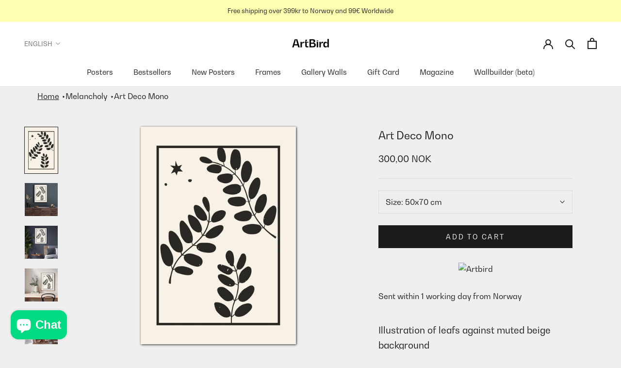

--- FILE ---
content_type: text/html; charset=utf-8
request_url: https://artbird.com/collections/melancholy/products/art-deco-mono
body_size: 33362
content:
<!doctype html>

<html class="no-js" lang="en">
  <head>
    <script>
      var link = localStorage.getItem("login_from");
      link ? (localStorage.removeItem("login_from"), window.location.href = link) : null;
    </script>
    <script async src="https://www.googleoptimize.com/optimize.js?id=OPT-PWRDK2X"></script>
    <script>GSXMLHttpRequest = XMLHttpRequest;</script>
    <meta charset="utf-8"> 
    <meta http-equiv="X-UA-Compatible" content="IE=edge,chrome=1">
    <meta name="viewport" content="width=device-width, initial-scale=1.0, height=device-height, minimum-scale=1.0, maximum-scale=1.0">
    <meta name="theme-color" content="">
   	<link rel="preconnect" href="https://cdn.shopify.com" crossorigin>
   	<link rel="preconnect" href="https://connect.facebook.net" crossorigin>
    <link rel="preconnect" href="https://static.hotjar.com" crossorigin>
    <link rel="preconnect" href="d1pna5l3xsntoj.cloudfront.net" crossorigin>
	<link rel="preload" href="//artbird.com/cdn/shop/t/102/assets/theme.css?v=182782016309919569571663154570" as="style">
    <title>
      Art Deco Mono &ndash; Artbird
    </title><meta name="description" content="Illustration of leafs against muted beige background"><link rel="canonical" href="https://artbird.com/products/art-deco-mono"><link rel="shortcut icon" href="//artbird.com/cdn/shop/files/ArtBird_Symbol_Sort_192x200_dc6bd5d6-e85a-49e4-ac86-81fd69be76de_96x.png?v=1636552431" type="image/png"><meta property="og:type" content="product">
  <meta property="og:title" content="Art Deco Mono"><meta property="og:image" content="http://artbird.com/cdn/shop/products/Art_deco_mono_50x70_101761_000.jpg?v=1651766216">
    <meta property="og:image:secure_url" content="https://artbird.com/cdn/shop/products/Art_deco_mono_50x70_101761_000.jpg?v=1651766216">
    <meta property="og:image:width" content="1428">
    <meta property="og:image:height" content="2000"><meta property="product:price:amount" content="300,00">
  <meta property="product:price:currency" content="NOK"><meta property="og:description" content="Illustration of leafs against muted beige background"><meta property="og:url" content="https://artbird.com/products/art-deco-mono">
<meta property="og:site_name" content="Artbird"><meta name="twitter:card" content="summary"><meta name="twitter:title" content="Art Deco Mono">
  <meta name="twitter:description" content="Illustration of leafs against muted beige background">
  <meta name="twitter:image" content="https://artbird.com/cdn/shop/products/Art_deco_mono_50x70_101761_000_600x600_crop_center.jpg?v=1651766216">
    <style>
  @font-face {
  font-family: Montserrat;
  font-weight: 500;
  font-style: normal;
  font-display: fallback;
  src: url("//artbird.com/cdn/fonts/montserrat/montserrat_n5.07ef3781d9c78c8b93c98419da7ad4fbeebb6635.woff2") format("woff2"),
       url("//artbird.com/cdn/fonts/montserrat/montserrat_n5.adf9b4bd8b0e4f55a0b203cdd84512667e0d5e4d.woff") format("woff");
}

  @font-face {
  font-family: "Nunito Sans";
  font-weight: 400;
  font-style: normal;
  font-display: fallback;
  src: url("//artbird.com/cdn/fonts/nunito_sans/nunitosans_n4.0276fe080df0ca4e6a22d9cb55aed3ed5ba6b1da.woff2") format("woff2"),
       url("//artbird.com/cdn/fonts/nunito_sans/nunitosans_n4.b4964bee2f5e7fd9c3826447e73afe2baad607b7.woff") format("woff");
}


  @font-face {
  font-family: "Nunito Sans";
  font-weight: 700;
  font-style: normal;
  font-display: fallback;
  src: url("//artbird.com/cdn/fonts/nunito_sans/nunitosans_n7.25d963ed46da26098ebeab731e90d8802d989fa5.woff2") format("woff2"),
       url("//artbird.com/cdn/fonts/nunito_sans/nunitosans_n7.d32e3219b3d2ec82285d3027bd673efc61a996c8.woff") format("woff");
}

  @font-face {
  font-family: "Nunito Sans";
  font-weight: 400;
  font-style: italic;
  font-display: fallback;
  src: url("//artbird.com/cdn/fonts/nunito_sans/nunitosans_i4.6e408730afac1484cf297c30b0e67c86d17fc586.woff2") format("woff2"),
       url("//artbird.com/cdn/fonts/nunito_sans/nunitosans_i4.c9b6dcbfa43622b39a5990002775a8381942ae38.woff") format("woff");
}

  @font-face {
  font-family: "Nunito Sans";
  font-weight: 700;
  font-style: italic;
  font-display: fallback;
  src: url("//artbird.com/cdn/fonts/nunito_sans/nunitosans_i7.8c1124729eec046a321e2424b2acf328c2c12139.woff2") format("woff2"),
       url("//artbird.com/cdn/fonts/nunito_sans/nunitosans_i7.af4cda04357273e0996d21184432bcb14651a64d.woff") format("woff");
}


  :root {
    --heading-font-family : BwGradual-Regular, sans-serif;
    --heading-font-weight : 500;
    --heading-font-style  : normal;

    --text-font-family : BwGradual-Regular, sans-serif;
    --text-font-weight : 400;
    --text-font-style  : normal;

    --base-text-font-size   : 16px;
    --default-text-font-size: 14px;--background          : #ffffff;
    --background-rgb      : 255, 255, 255;
    --light-background    : #a3f7ed;
    --light-background-rgb: 163, 247, 237;
    --heading-color       : #1c1b1b;
    --text-color          : #1c1b1b;
    --text-color-rgb      : 28, 27, 27;
    --text-color-light    : #1c1b1b;
    --text-color-light-rgb: 28, 27, 27;
    --link-color          : #ff5c00;
    --link-color-rgb      : 255, 92, 0;
    --border-color        : #dddddd;
    --border-color-rgb    : 221, 221, 221;


    --popup-announcebar-bgcolor : #1c1b1b;
    --popup-announcebar-color : #ffffff;

    --popup-addtoframe-bgcolor : #1c1b1b;
    --popup-addtoframe-color : #ffffff;
    --popup-addtoframe-bordercolor : #1c1b1b;
    --button-background    : #1c1b1b;
    --button-background-rgb: 28, 27, 27;
    --button-text-color    : #ffffff;

    --header-background       : #ffffff;
    --header-heading-color    : #1c1b1b;
    --header-light-text-color : #6a6a6a;
    --header-border-color     : #dddddd;

    --footer-background    : #ffffb2;
    --footer-text-color    : #6a6a6a;
    --footer-heading-color : #1c1b1b;
    --footer-border-color  : #e9e9a7;

    --navigation-background      : #bfbda6;
    --navigation-background-rgb  : 191, 189, 166;
    --navigation-text-color      : #ffffff;
    --navigation-text-color-light: rgba(255, 255, 255, 0.5);
    --navigation-border-color    : rgba(255, 255, 255, 0.25);

    --newsletter-popup-background     : #a3f7ed;
    --newsletter-popup-text-color     : #1c1b1b;
    --newsletter-popup-text-color-rgb : 28, 27, 27;

    --secondary-elements-background       : #1c1b1b;
    --secondary-elements-background-rgb   : 28, 27, 27;
    --secondary-elements-text-color       : #ffffff;
    --secondary-elements-text-color-light : rgba(255, 255, 255, 0.5);
    --secondary-elements-border-color     : rgba(255, 255, 255, 0.25);

    --product-sale-price-color    : #f94c43;
    --product-sale-price-color-rgb: 249, 76, 67;
    --product-star-rating: #ff5c00;

    /* Shopify related variables */
    --payment-terms-background-color: #ffffff;

    /* Products */

    --horizontal-spacing-four-products-per-row: 60px;
        --horizontal-spacing-two-products-per-row : 60px;

    --vertical-spacing-four-products-per-row: 80px;
        --vertical-spacing-two-products-per-row : 100px;

    /* Animation */
    --drawer-transition-timing: cubic-bezier(0.645, 0.045, 0.355, 1);
    --header-base-height: 80px; /* We set a default for browsers that do not support CSS variables */

    /* Cursors */
    --cursor-zoom-in-svg    : url(//artbird.com/cdn/shop/t/102/assets/cursor-zoom-in.svg?v=18565449683097240661663154581);
    --cursor-zoom-in-2x-svg : url(//artbird.com/cdn/shop/t/102/assets/cursor-zoom-in-2x.svg?v=94648707703094844041663154581);
  }
</style>

<script>
  // IE11 does not have support for CSS variables, so we have to polyfill them
  if (!(((window || {}).CSS || {}).supports && window.CSS.supports('(--a: 0)'))) {
    const script = document.createElement('script');
    script.type = 'text/javascript';
    script.src = 'https://cdn.jsdelivr.net/npm/css-vars-ponyfill@2';
    script.onload = function() {
      cssVars({});
    };

    document.getElementsByTagName('head')[0].appendChild(script);
  }
</script>

    <script>window.performance && window.performance.mark && window.performance.mark('shopify.content_for_header.start');</script><meta name="facebook-domain-verification" content="gc1asqf5u3xvfmdrgpyfpzeisdbj3b">
<meta name="google-site-verification" content="tpluuVicrUUaK8pLbkponuPdAtczmu6EiWQqKQU_e8Q">
<meta name="facebook-domain-verification" content="jwu32vd2zjzcooud7367wcpdr2tzz2">
<meta name="facebook-domain-verification" content="qqk82l7bs46wltuq79jdlkclokgtli">
<meta id="shopify-digital-wallet" name="shopify-digital-wallet" content="/60098183362/digital_wallets/dialog">
<link rel="alternate" hreflang="x-default" href="https://artbird.com/products/art-deco-mono">
<link rel="alternate" hreflang="en" href="https://artbird.com/products/art-deco-mono">
<link rel="alternate" hreflang="nb" href="https://artbird.com/nb/products/art-deco-mono">
<link rel="alternate" type="application/json+oembed" href="https://artbird.com/products/art-deco-mono.oembed">
<script async="async" src="/checkouts/internal/preloads.js?locale=en-NO"></script>
<script id="shopify-features" type="application/json">{"accessToken":"6857eb60d365961a7afed5438b92a604","betas":["rich-media-storefront-analytics"],"domain":"artbird.com","predictiveSearch":true,"shopId":60098183362,"locale":"en"}</script>
<script>var Shopify = Shopify || {};
Shopify.shop = "artbirdstore.myshopify.com";
Shopify.locale = "en";
Shopify.currency = {"active":"NOK","rate":"1.0"};
Shopify.country = "NO";
Shopify.theme = {"name":"artbird\/production","id":131196649666,"schema_name":"Prestige","schema_version":"5.3.5","theme_store_id":null,"role":"main"};
Shopify.theme.handle = "null";
Shopify.theme.style = {"id":null,"handle":null};
Shopify.cdnHost = "artbird.com/cdn";
Shopify.routes = Shopify.routes || {};
Shopify.routes.root = "/";</script>
<script type="module">!function(o){(o.Shopify=o.Shopify||{}).modules=!0}(window);</script>
<script>!function(o){function n(){var o=[];function n(){o.push(Array.prototype.slice.apply(arguments))}return n.q=o,n}var t=o.Shopify=o.Shopify||{};t.loadFeatures=n(),t.autoloadFeatures=n()}(window);</script>
<script id="shop-js-analytics" type="application/json">{"pageType":"product"}</script>
<script defer="defer" async type="module" src="//artbird.com/cdn/shopifycloud/shop-js/modules/v2/client.init-shop-cart-sync_CG-L-Qzi.en.esm.js"></script>
<script defer="defer" async type="module" src="//artbird.com/cdn/shopifycloud/shop-js/modules/v2/chunk.common_B8yXDTDb.esm.js"></script>
<script type="module">
  await import("//artbird.com/cdn/shopifycloud/shop-js/modules/v2/client.init-shop-cart-sync_CG-L-Qzi.en.esm.js");
await import("//artbird.com/cdn/shopifycloud/shop-js/modules/v2/chunk.common_B8yXDTDb.esm.js");

  window.Shopify.SignInWithShop?.initShopCartSync?.({"fedCMEnabled":true,"windoidEnabled":true});

</script>
<script id="__st">var __st={"a":60098183362,"offset":3600,"reqid":"6eb93cec-6575-4ad5-987f-357556dd46fb-1767844317","pageurl":"artbird.com\/collections\/melancholy\/products\/art-deco-mono","u":"d9f5ffadd71e","p":"product","rtyp":"product","rid":7152616472770};</script>
<script>window.ShopifyPaypalV4VisibilityTracking = true;</script>
<script id="captcha-bootstrap">!function(){'use strict';const t='contact',e='account',n='new_comment',o=[[t,t],['blogs',n],['comments',n],[t,'customer']],c=[[e,'customer_login'],[e,'guest_login'],[e,'recover_customer_password'],[e,'create_customer']],r=t=>t.map((([t,e])=>`form[action*='/${t}']:not([data-nocaptcha='true']) input[name='form_type'][value='${e}']`)).join(','),a=t=>()=>t?[...document.querySelectorAll(t)].map((t=>t.form)):[];function s(){const t=[...o],e=r(t);return a(e)}const i='password',u='form_key',d=['recaptcha-v3-token','g-recaptcha-response','h-captcha-response',i],f=()=>{try{return window.sessionStorage}catch{return}},m='__shopify_v',_=t=>t.elements[u];function p(t,e,n=!1){try{const o=window.sessionStorage,c=JSON.parse(o.getItem(e)),{data:r}=function(t){const{data:e,action:n}=t;return t[m]||n?{data:e,action:n}:{data:t,action:n}}(c);for(const[e,n]of Object.entries(r))t.elements[e]&&(t.elements[e].value=n);n&&o.removeItem(e)}catch(o){console.error('form repopulation failed',{error:o})}}const l='form_type',E='cptcha';function T(t){t.dataset[E]=!0}const w=window,h=w.document,L='Shopify',v='ce_forms',y='captcha';let A=!1;((t,e)=>{const n=(g='f06e6c50-85a8-45c8-87d0-21a2b65856fe',I='https://cdn.shopify.com/shopifycloud/storefront-forms-hcaptcha/ce_storefront_forms_captcha_hcaptcha.v1.5.2.iife.js',D={infoText:'Protected by hCaptcha',privacyText:'Privacy',termsText:'Terms'},(t,e,n)=>{const o=w[L][v],c=o.bindForm;if(c)return c(t,g,e,D).then(n);var r;o.q.push([[t,g,e,D],n]),r=I,A||(h.body.append(Object.assign(h.createElement('script'),{id:'captcha-provider',async:!0,src:r})),A=!0)});var g,I,D;w[L]=w[L]||{},w[L][v]=w[L][v]||{},w[L][v].q=[],w[L][y]=w[L][y]||{},w[L][y].protect=function(t,e){n(t,void 0,e),T(t)},Object.freeze(w[L][y]),function(t,e,n,w,h,L){const[v,y,A,g]=function(t,e,n){const i=e?o:[],u=t?c:[],d=[...i,...u],f=r(d),m=r(i),_=r(d.filter((([t,e])=>n.includes(e))));return[a(f),a(m),a(_),s()]}(w,h,L),I=t=>{const e=t.target;return e instanceof HTMLFormElement?e:e&&e.form},D=t=>v().includes(t);t.addEventListener('submit',(t=>{const e=I(t);if(!e)return;const n=D(e)&&!e.dataset.hcaptchaBound&&!e.dataset.recaptchaBound,o=_(e),c=g().includes(e)&&(!o||!o.value);(n||c)&&t.preventDefault(),c&&!n&&(function(t){try{if(!f())return;!function(t){const e=f();if(!e)return;const n=_(t);if(!n)return;const o=n.value;o&&e.removeItem(o)}(t);const e=Array.from(Array(32),(()=>Math.random().toString(36)[2])).join('');!function(t,e){_(t)||t.append(Object.assign(document.createElement('input'),{type:'hidden',name:u})),t.elements[u].value=e}(t,e),function(t,e){const n=f();if(!n)return;const o=[...t.querySelectorAll(`input[type='${i}']`)].map((({name:t})=>t)),c=[...d,...o],r={};for(const[a,s]of new FormData(t).entries())c.includes(a)||(r[a]=s);n.setItem(e,JSON.stringify({[m]:1,action:t.action,data:r}))}(t,e)}catch(e){console.error('failed to persist form',e)}}(e),e.submit())}));const S=(t,e)=>{t&&!t.dataset[E]&&(n(t,e.some((e=>e===t))),T(t))};for(const o of['focusin','change'])t.addEventListener(o,(t=>{const e=I(t);D(e)&&S(e,y())}));const B=e.get('form_key'),M=e.get(l),P=B&&M;t.addEventListener('DOMContentLoaded',(()=>{const t=y();if(P)for(const e of t)e.elements[l].value===M&&p(e,B);[...new Set([...A(),...v().filter((t=>'true'===t.dataset.shopifyCaptcha))])].forEach((e=>S(e,t)))}))}(h,new URLSearchParams(w.location.search),n,t,e,['guest_login'])})(!1,!0)}();</script>
<script integrity="sha256-4kQ18oKyAcykRKYeNunJcIwy7WH5gtpwJnB7kiuLZ1E=" data-source-attribution="shopify.loadfeatures" defer="defer" src="//artbird.com/cdn/shopifycloud/storefront/assets/storefront/load_feature-a0a9edcb.js" crossorigin="anonymous"></script>
<script data-source-attribution="shopify.dynamic_checkout.dynamic.init">var Shopify=Shopify||{};Shopify.PaymentButton=Shopify.PaymentButton||{isStorefrontPortableWallets:!0,init:function(){window.Shopify.PaymentButton.init=function(){};var t=document.createElement("script");t.src="https://artbird.com/cdn/shopifycloud/portable-wallets/latest/portable-wallets.en.js",t.type="module",document.head.appendChild(t)}};
</script>
<script data-source-attribution="shopify.dynamic_checkout.buyer_consent">
  function portableWalletsHideBuyerConsent(e){var t=document.getElementById("shopify-buyer-consent"),n=document.getElementById("shopify-subscription-policy-button");t&&n&&(t.classList.add("hidden"),t.setAttribute("aria-hidden","true"),n.removeEventListener("click",e))}function portableWalletsShowBuyerConsent(e){var t=document.getElementById("shopify-buyer-consent"),n=document.getElementById("shopify-subscription-policy-button");t&&n&&(t.classList.remove("hidden"),t.removeAttribute("aria-hidden"),n.addEventListener("click",e))}window.Shopify?.PaymentButton&&(window.Shopify.PaymentButton.hideBuyerConsent=portableWalletsHideBuyerConsent,window.Shopify.PaymentButton.showBuyerConsent=portableWalletsShowBuyerConsent);
</script>
<script data-source-attribution="shopify.dynamic_checkout.cart.bootstrap">document.addEventListener("DOMContentLoaded",(function(){function t(){return document.querySelector("shopify-accelerated-checkout-cart, shopify-accelerated-checkout")}if(t())Shopify.PaymentButton.init();else{new MutationObserver((function(e,n){t()&&(Shopify.PaymentButton.init(),n.disconnect())})).observe(document.body,{childList:!0,subtree:!0})}}));
</script>
<script id='scb4127' type='text/javascript' async='' src='https://artbird.com/cdn/shopifycloud/privacy-banner/storefront-banner.js'></script>
<script>window.performance && window.performance.mark && window.performance.mark('shopify.content_for_header.end');</script>

    <link rel="stylesheet" href="//artbird.com/cdn/shop/t/102/assets/theme.css?v=182782016309919569571663154570" async>

    <script>// This allows to expose several variables to the global scope, to be used in scripts
      window.theme = {
        pageType: "product",
        moneyFormat: "{{amount_with_comma_separator}} kr",
        moneyWithCurrencyFormat: "{{amount_with_comma_separator}} NOK",
        currencyCodeEnabled: true,
        productImageSize: "square",
        searchMode: "product",
        showPageTransition: false,
        showElementStaggering: true,
        showImageZooming: true
      };

      window.routes = {
        rootUrl: "\/",
        rootUrlWithoutSlash: '',
        cartUrl: "\/cart",
        cartAddUrl: "\/cart\/add",
        cartChangeUrl: "\/cart\/change",
        searchUrl: "\/search",
        productRecommendationsUrl: "\/recommendations\/products"
      };

      window.languages = {
        cartAddNote: "Add Order Note",
        cartEditNote: "Edit Order Note",
        productImageLoadingError: "This image could not be loaded. Please try to reload the page.",
        productFormAddToCart: "Add to cart",
        productFormUnavailable: "Unavailable",
        productFormSoldOut: "Sold Out",
        shippingEstimatorOneResult: "1 option available:",
        shippingEstimatorMoreResults: "{{count}} options available:",
        shippingEstimatorNoResults: "No shipping could be found"
      };

      window.lazySizesConfig = {
        loadHidden: false,
        hFac: 0.5,
        expFactor: 2,
        ricTimeout: 150,
        lazyClass: 'Image--lazyLoad',
        loadingClass: 'Image--lazyLoading',
        loadedClass: 'Image--lazyLoaded'
      };

      document.documentElement.className = document.documentElement.className.replace('no-js', 'js');
      document.documentElement.style.setProperty('--window-height', window.innerHeight + 'px');

      // We do a quick detection of some features (we could use Modernizr but for so little...)
      (function() {
        document.documentElement.className += ((window.CSS && window.CSS.supports('(position: sticky) or (position: -webkit-sticky)')) ? ' supports-sticky' : ' no-supports-sticky');
        document.documentElement.className += (window.matchMedia('(-moz-touch-enabled: 1), (hover: none)')).matches ? ' no-supports-hover' : ' supports-hover';
      }());

      
    </script>

    <script src="//artbird.com/cdn/shop/t/102/assets/lazysizes.min.js?v=174358363404432586981663154572" defer></script><script src="//artbird.com/cdn/shop/t/102/assets/libs.min.js?v=70595978618058892851663154570" defer></script>
    <script src="//artbird.com/cdn/shop/t/102/assets/theme.js?v=17077611569169009881663154568" defer></script>
    <script src="//artbird.com/cdn/shop/t/102/assets/custom.js?v=49872991889268892451663154563" defer></script>    
    <script>
      (function () {
        window.onpageshow = function() {
          if (window.theme.showPageTransition) {
            var pageTransition = document.querySelector('.PageTransition');

            if (pageTransition) {
              pageTransition.style.visibility = 'visible';
              pageTransition.style.opacity = '0';
            }
          }

          // When the page is loaded from the cache, we have to reload the cart content
          document.documentElement.dispatchEvent(new CustomEvent('cart:refresh', {
            bubbles: true
          }));
        };
      })();
    </script>

    
  <script type="application/ld+json">
  {
    "@context": "http://schema.org",
    "@type": "Product",
    "offers": [{
          "@type": "Offer",
          "name": "50x70 cm",
          "availability":"https://schema.org/InStock",
          "price": 300.0,
          "priceCurrency": "NOK",
          "priceValidUntil": "2026-01-18","sku": "101761","url": "/products/art-deco-mono?variant=41348424827074"
        },
{
          "@type": "Offer",
          "name": "30x40 cm",
          "availability":"https://schema.org/InStock",
          "price": 150.0,
          "priceCurrency": "NOK",
          "priceValidUntil": "2026-01-18","sku": "101762","url": "/products/art-deco-mono?variant=41348424859842"
        }
],
    "brand": {
      "name": "Artbird"
    },
    "name": "Art Deco Mono",
    "description": "Illustration of leafs against muted beige background",
    "category": "Posters, Prints, \u0026 Visual Artwork",
    "url": "/products/art-deco-mono",
    "sku": "101761",
    "image": {
      "@type": "ImageObject",
      "url": "https://artbird.com/cdn/shop/products/Art_deco_mono_50x70_101761_000_1024x.jpg?v=1651766216",
      "image": "https://artbird.com/cdn/shop/products/Art_deco_mono_50x70_101761_000_1024x.jpg?v=1651766216",
      "name": "Art deco mono 50x70 cm",
      "width": "1024",
      "height": "1024"
    }
  }
  </script>



  <script type="application/ld+json">
  {
    "@context": "http://schema.org",
    "@type": "BreadcrumbList",
  "itemListElement": [{
      "@type": "ListItem",
      "position": 1,
      "name": "Home",
      "item": "https://artbird.com"
    },{
          "@type": "ListItem",
          "position": 2,
          "name": "Melancholy",
          "item": "https://artbird.com/collections/melancholy"
        }, {
          "@type": "ListItem",
          "position": 3,
          "name": "Art Deco Mono",
          "item": "https://artbird.com/products/art-deco-mono"
        }]
  }
  </script>

  

 
  <!-- Hotjar Tracking Code for https://artbird.com -->
<script>
    (function(h,o,t,j,a,r){
        h.hj=h.hj||function(){(h.hj.q=h.hj.q||[]).push(arguments)};
        h._hjSettings={hjid:2892094,hjsv:6};
        a=o.getElementsByTagName('head')[0];
        r=o.createElement('script');r.async=1;
        r.src=t+h._hjSettings.hjid+j+h._hjSettings.hjsv;
        a.appendChild(r);
    })(window,document,'https://static.hotjar.com/c/hotjar-','.js?sv=');
</script>

    <!-- Global site tag (gtag.js) - Google Analytics -->
    <script async src="https://www.googletagmanager.com/gtag/js?id=G-WFJ9WNM0LT"></script>
    <script>
      window.dataLayer = window.dataLayer || [];
      function gtag()
      gtag('js', new Date());
      gtag('config', 'G-WFJ9WNM0LT');
    </script>
<script src="//artbird.com/cdn/shop/t/102/assets/productpagejs.js?v=150863825748408505491663154564" defer></script>
  <!-- BEGIN app block: shopify://apps/klaviyo-email-marketing-sms/blocks/klaviyo-onsite-embed/2632fe16-c075-4321-a88b-50b567f42507 -->












  <script async src="https://static.klaviyo.com/onsite/js/YAjGDi/klaviyo.js?company_id=YAjGDi"></script>
  <script>!function(){if(!window.klaviyo){window._klOnsite=window._klOnsite||[];try{window.klaviyo=new Proxy({},{get:function(n,i){return"push"===i?function(){var n;(n=window._klOnsite).push.apply(n,arguments)}:function(){for(var n=arguments.length,o=new Array(n),w=0;w<n;w++)o[w]=arguments[w];var t="function"==typeof o[o.length-1]?o.pop():void 0,e=new Promise((function(n){window._klOnsite.push([i].concat(o,[function(i){t&&t(i),n(i)}]))}));return e}}})}catch(n){window.klaviyo=window.klaviyo||[],window.klaviyo.push=function(){var n;(n=window._klOnsite).push.apply(n,arguments)}}}}();</script>

  
    <script id="viewed_product">
      if (item == null) {
        var _learnq = _learnq || [];

        var MetafieldReviews = null
        var MetafieldYotpoRating = null
        var MetafieldYotpoCount = null
        var MetafieldLooxRating = null
        var MetafieldLooxCount = null
        var okendoProduct = null
        var okendoProductReviewCount = null
        var okendoProductReviewAverageValue = null
        try {
          // The following fields are used for Customer Hub recently viewed in order to add reviews.
          // This information is not part of __kla_viewed. Instead, it is part of __kla_viewed_reviewed_items
          MetafieldReviews = {};
          MetafieldYotpoRating = null
          MetafieldYotpoCount = null
          MetafieldLooxRating = null
          MetafieldLooxCount = null

          okendoProduct = null
          // If the okendo metafield is not legacy, it will error, which then requires the new json formatted data
          if (okendoProduct && 'error' in okendoProduct) {
            okendoProduct = null
          }
          okendoProductReviewCount = okendoProduct ? okendoProduct.reviewCount : null
          okendoProductReviewAverageValue = okendoProduct ? okendoProduct.reviewAverageValue : null
        } catch (error) {
          console.error('Error in Klaviyo onsite reviews tracking:', error);
        }

        var item = {
          Name: "Art Deco Mono",
          ProductID: 7152616472770,
          Categories: ["All Posters","Bestsellers","House by the Sea","Illustrations","Melancholy","Mellow","Summertime"],
          ImageURL: "https://artbird.com/cdn/shop/products/Art_deco_mono_50x70_101761_000_grande.jpg?v=1651766216",
          URL: "https://artbird.com/products/art-deco-mono",
          Brand: "Artbird",
          Price: "150,00 kr",
          Value: "150,00",
          CompareAtPrice: "0,00 kr"
        };
        _learnq.push(['track', 'Viewed Product', item]);
        _learnq.push(['trackViewedItem', {
          Title: item.Name,
          ItemId: item.ProductID,
          Categories: item.Categories,
          ImageUrl: item.ImageURL,
          Url: item.URL,
          Metadata: {
            Brand: item.Brand,
            Price: item.Price,
            Value: item.Value,
            CompareAtPrice: item.CompareAtPrice
          },
          metafields:{
            reviews: MetafieldReviews,
            yotpo:{
              rating: MetafieldYotpoRating,
              count: MetafieldYotpoCount,
            },
            loox:{
              rating: MetafieldLooxRating,
              count: MetafieldLooxCount,
            },
            okendo: {
              rating: okendoProductReviewAverageValue,
              count: okendoProductReviewCount,
            }
          }
        }]);
      }
    </script>
  




  <script>
    window.klaviyoReviewsProductDesignMode = false
  </script>







<!-- END app block --><script src="https://cdn.shopify.com/extensions/7bc9bb47-adfa-4267-963e-cadee5096caf/inbox-1252/assets/inbox-chat-loader.js" type="text/javascript" defer="defer"></script>
<link href="https://monorail-edge.shopifysvc.com" rel="dns-prefetch">
<script>(function(){if ("sendBeacon" in navigator && "performance" in window) {try {var session_token_from_headers = performance.getEntriesByType('navigation')[0].serverTiming.find(x => x.name == '_s').description;} catch {var session_token_from_headers = undefined;}var session_cookie_matches = document.cookie.match(/_shopify_s=([^;]*)/);var session_token_from_cookie = session_cookie_matches && session_cookie_matches.length === 2 ? session_cookie_matches[1] : "";var session_token = session_token_from_headers || session_token_from_cookie || "";function handle_abandonment_event(e) {var entries = performance.getEntries().filter(function(entry) {return /monorail-edge.shopifysvc.com/.test(entry.name);});if (!window.abandonment_tracked && entries.length === 0) {window.abandonment_tracked = true;var currentMs = Date.now();var navigation_start = performance.timing.navigationStart;var payload = {shop_id: 60098183362,url: window.location.href,navigation_start,duration: currentMs - navigation_start,session_token,page_type: "product"};window.navigator.sendBeacon("https://monorail-edge.shopifysvc.com/v1/produce", JSON.stringify({schema_id: "online_store_buyer_site_abandonment/1.1",payload: payload,metadata: {event_created_at_ms: currentMs,event_sent_at_ms: currentMs}}));}}window.addEventListener('pagehide', handle_abandonment_event);}}());</script>
<script id="web-pixels-manager-setup">(function e(e,d,r,n,o){if(void 0===o&&(o={}),!Boolean(null===(a=null===(i=window.Shopify)||void 0===i?void 0:i.analytics)||void 0===a?void 0:a.replayQueue)){var i,a;window.Shopify=window.Shopify||{};var t=window.Shopify;t.analytics=t.analytics||{};var s=t.analytics;s.replayQueue=[],s.publish=function(e,d,r){return s.replayQueue.push([e,d,r]),!0};try{self.performance.mark("wpm:start")}catch(e){}var l=function(){var e={modern:/Edge?\/(1{2}[4-9]|1[2-9]\d|[2-9]\d{2}|\d{4,})\.\d+(\.\d+|)|Firefox\/(1{2}[4-9]|1[2-9]\d|[2-9]\d{2}|\d{4,})\.\d+(\.\d+|)|Chrom(ium|e)\/(9{2}|\d{3,})\.\d+(\.\d+|)|(Maci|X1{2}).+ Version\/(15\.\d+|(1[6-9]|[2-9]\d|\d{3,})\.\d+)([,.]\d+|)( \(\w+\)|)( Mobile\/\w+|) Safari\/|Chrome.+OPR\/(9{2}|\d{3,})\.\d+\.\d+|(CPU[ +]OS|iPhone[ +]OS|CPU[ +]iPhone|CPU IPhone OS|CPU iPad OS)[ +]+(15[._]\d+|(1[6-9]|[2-9]\d|\d{3,})[._]\d+)([._]\d+|)|Android:?[ /-](13[3-9]|1[4-9]\d|[2-9]\d{2}|\d{4,})(\.\d+|)(\.\d+|)|Android.+Firefox\/(13[5-9]|1[4-9]\d|[2-9]\d{2}|\d{4,})\.\d+(\.\d+|)|Android.+Chrom(ium|e)\/(13[3-9]|1[4-9]\d|[2-9]\d{2}|\d{4,})\.\d+(\.\d+|)|SamsungBrowser\/([2-9]\d|\d{3,})\.\d+/,legacy:/Edge?\/(1[6-9]|[2-9]\d|\d{3,})\.\d+(\.\d+|)|Firefox\/(5[4-9]|[6-9]\d|\d{3,})\.\d+(\.\d+|)|Chrom(ium|e)\/(5[1-9]|[6-9]\d|\d{3,})\.\d+(\.\d+|)([\d.]+$|.*Safari\/(?![\d.]+ Edge\/[\d.]+$))|(Maci|X1{2}).+ Version\/(10\.\d+|(1[1-9]|[2-9]\d|\d{3,})\.\d+)([,.]\d+|)( \(\w+\)|)( Mobile\/\w+|) Safari\/|Chrome.+OPR\/(3[89]|[4-9]\d|\d{3,})\.\d+\.\d+|(CPU[ +]OS|iPhone[ +]OS|CPU[ +]iPhone|CPU IPhone OS|CPU iPad OS)[ +]+(10[._]\d+|(1[1-9]|[2-9]\d|\d{3,})[._]\d+)([._]\d+|)|Android:?[ /-](13[3-9]|1[4-9]\d|[2-9]\d{2}|\d{4,})(\.\d+|)(\.\d+|)|Mobile Safari.+OPR\/([89]\d|\d{3,})\.\d+\.\d+|Android.+Firefox\/(13[5-9]|1[4-9]\d|[2-9]\d{2}|\d{4,})\.\d+(\.\d+|)|Android.+Chrom(ium|e)\/(13[3-9]|1[4-9]\d|[2-9]\d{2}|\d{4,})\.\d+(\.\d+|)|Android.+(UC? ?Browser|UCWEB|U3)[ /]?(15\.([5-9]|\d{2,})|(1[6-9]|[2-9]\d|\d{3,})\.\d+)\.\d+|SamsungBrowser\/(5\.\d+|([6-9]|\d{2,})\.\d+)|Android.+MQ{2}Browser\/(14(\.(9|\d{2,})|)|(1[5-9]|[2-9]\d|\d{3,})(\.\d+|))(\.\d+|)|K[Aa][Ii]OS\/(3\.\d+|([4-9]|\d{2,})\.\d+)(\.\d+|)/},d=e.modern,r=e.legacy,n=navigator.userAgent;return n.match(d)?"modern":n.match(r)?"legacy":"unknown"}(),u="modern"===l?"modern":"legacy",c=(null!=n?n:{modern:"",legacy:""})[u],f=function(e){return[e.baseUrl,"/wpm","/b",e.hashVersion,"modern"===e.buildTarget?"m":"l",".js"].join("")}({baseUrl:d,hashVersion:r,buildTarget:u}),m=function(e){var d=e.version,r=e.bundleTarget,n=e.surface,o=e.pageUrl,i=e.monorailEndpoint;return{emit:function(e){var a=e.status,t=e.errorMsg,s=(new Date).getTime(),l=JSON.stringify({metadata:{event_sent_at_ms:s},events:[{schema_id:"web_pixels_manager_load/3.1",payload:{version:d,bundle_target:r,page_url:o,status:a,surface:n,error_msg:t},metadata:{event_created_at_ms:s}}]});if(!i)return console&&console.warn&&console.warn("[Web Pixels Manager] No Monorail endpoint provided, skipping logging."),!1;try{return self.navigator.sendBeacon.bind(self.navigator)(i,l)}catch(e){}var u=new XMLHttpRequest;try{return u.open("POST",i,!0),u.setRequestHeader("Content-Type","text/plain"),u.send(l),!0}catch(e){return console&&console.warn&&console.warn("[Web Pixels Manager] Got an unhandled error while logging to Monorail."),!1}}}}({version:r,bundleTarget:l,surface:e.surface,pageUrl:self.location.href,monorailEndpoint:e.monorailEndpoint});try{o.browserTarget=l,function(e){var d=e.src,r=e.async,n=void 0===r||r,o=e.onload,i=e.onerror,a=e.sri,t=e.scriptDataAttributes,s=void 0===t?{}:t,l=document.createElement("script"),u=document.querySelector("head"),c=document.querySelector("body");if(l.async=n,l.src=d,a&&(l.integrity=a,l.crossOrigin="anonymous"),s)for(var f in s)if(Object.prototype.hasOwnProperty.call(s,f))try{l.dataset[f]=s[f]}catch(e){}if(o&&l.addEventListener("load",o),i&&l.addEventListener("error",i),u)u.appendChild(l);else{if(!c)throw new Error("Did not find a head or body element to append the script");c.appendChild(l)}}({src:f,async:!0,onload:function(){if(!function(){var e,d;return Boolean(null===(d=null===(e=window.Shopify)||void 0===e?void 0:e.analytics)||void 0===d?void 0:d.initialized)}()){var d=window.webPixelsManager.init(e)||void 0;if(d){var r=window.Shopify.analytics;r.replayQueue.forEach((function(e){var r=e[0],n=e[1],o=e[2];d.publishCustomEvent(r,n,o)})),r.replayQueue=[],r.publish=d.publishCustomEvent,r.visitor=d.visitor,r.initialized=!0}}},onerror:function(){return m.emit({status:"failed",errorMsg:"".concat(f," has failed to load")})},sri:function(e){var d=/^sha384-[A-Za-z0-9+/=]+$/;return"string"==typeof e&&d.test(e)}(c)?c:"",scriptDataAttributes:o}),m.emit({status:"loading"})}catch(e){m.emit({status:"failed",errorMsg:(null==e?void 0:e.message)||"Unknown error"})}}})({shopId: 60098183362,storefrontBaseUrl: "https://artbird.com",extensionsBaseUrl: "https://extensions.shopifycdn.com/cdn/shopifycloud/web-pixels-manager",monorailEndpoint: "https://monorail-edge.shopifysvc.com/unstable/produce_batch",surface: "storefront-renderer",enabledBetaFlags: ["2dca8a86","a0d5f9d2"],webPixelsConfigList: [{"id":"362053826","configuration":"{\"config\":\"{\\\"pixel_id\\\":\\\"AW-10812051679\\\",\\\"target_country\\\":\\\"NO\\\",\\\"gtag_events\\\":[{\\\"type\\\":\\\"search\\\",\\\"action_label\\\":\\\"AW-10812051679\\\/IozUCN2EmIUDEN-hy6Mo\\\"},{\\\"type\\\":\\\"begin_checkout\\\",\\\"action_label\\\":\\\"AW-10812051679\\\/2osoCNqEmIUDEN-hy6Mo\\\"},{\\\"type\\\":\\\"view_item\\\",\\\"action_label\\\":[\\\"AW-10812051679\\\/pX5QCNSEmIUDEN-hy6Mo\\\",\\\"MC-2CW2L76EES\\\"]},{\\\"type\\\":\\\"purchase\\\",\\\"action_label\\\":[\\\"AW-10812051679\\\/yZk-CNGEmIUDEN-hy6Mo\\\",\\\"MC-2CW2L76EES\\\"]},{\\\"type\\\":\\\"page_view\\\",\\\"action_label\\\":[\\\"AW-10812051679\\\/L4IeCM6EmIUDEN-hy6Mo\\\",\\\"MC-2CW2L76EES\\\"]},{\\\"type\\\":\\\"add_payment_info\\\",\\\"action_label\\\":\\\"AW-10812051679\\\/5bdJCOCEmIUDEN-hy6Mo\\\"},{\\\"type\\\":\\\"add_to_cart\\\",\\\"action_label\\\":\\\"AW-10812051679\\\/s5AwCNeEmIUDEN-hy6Mo\\\"}],\\\"enable_monitoring_mode\\\":false}\"}","eventPayloadVersion":"v1","runtimeContext":"OPEN","scriptVersion":"b2a88bafab3e21179ed38636efcd8a93","type":"APP","apiClientId":1780363,"privacyPurposes":[],"dataSharingAdjustments":{"protectedCustomerApprovalScopes":["read_customer_address","read_customer_email","read_customer_name","read_customer_personal_data","read_customer_phone"]}},{"id":"202145986","configuration":"{\"pixel_id\":\"479550863382485\",\"pixel_type\":\"facebook_pixel\",\"metaapp_system_user_token\":\"-\"}","eventPayloadVersion":"v1","runtimeContext":"OPEN","scriptVersion":"ca16bc87fe92b6042fbaa3acc2fbdaa6","type":"APP","apiClientId":2329312,"privacyPurposes":["ANALYTICS","MARKETING","SALE_OF_DATA"],"dataSharingAdjustments":{"protectedCustomerApprovalScopes":["read_customer_address","read_customer_email","read_customer_name","read_customer_personal_data","read_customer_phone"]}},{"id":"67797186","configuration":"{\"tagID\":\"2613561559280\"}","eventPayloadVersion":"v1","runtimeContext":"STRICT","scriptVersion":"18031546ee651571ed29edbe71a3550b","type":"APP","apiClientId":3009811,"privacyPurposes":["ANALYTICS","MARKETING","SALE_OF_DATA"],"dataSharingAdjustments":{"protectedCustomerApprovalScopes":["read_customer_address","read_customer_email","read_customer_name","read_customer_personal_data","read_customer_phone"]}},{"id":"89424066","eventPayloadVersion":"v1","runtimeContext":"LAX","scriptVersion":"1","type":"CUSTOM","privacyPurposes":["ANALYTICS"],"name":"Google Analytics tag (migrated)"},{"id":"shopify-app-pixel","configuration":"{}","eventPayloadVersion":"v1","runtimeContext":"STRICT","scriptVersion":"0450","apiClientId":"shopify-pixel","type":"APP","privacyPurposes":["ANALYTICS","MARKETING"]},{"id":"shopify-custom-pixel","eventPayloadVersion":"v1","runtimeContext":"LAX","scriptVersion":"0450","apiClientId":"shopify-pixel","type":"CUSTOM","privacyPurposes":["ANALYTICS","MARKETING"]}],isMerchantRequest: false,initData: {"shop":{"name":"Artbird","paymentSettings":{"currencyCode":"NOK"},"myshopifyDomain":"artbirdstore.myshopify.com","countryCode":"NO","storefrontUrl":"https:\/\/artbird.com"},"customer":null,"cart":null,"checkout":null,"productVariants":[{"price":{"amount":300.0,"currencyCode":"NOK"},"product":{"title":"Art Deco Mono","vendor":"Artbird","id":"7152616472770","untranslatedTitle":"Art Deco Mono","url":"\/products\/art-deco-mono","type":"Posters, Prints, \u0026 Visual Artwork"},"id":"41348424827074","image":{"src":"\/\/artbird.com\/cdn\/shop\/products\/Art_deco_mono_50x70_101761_000.jpg?v=1651766216"},"sku":"101761","title":"50x70 cm","untranslatedTitle":"50x70 cm"},{"price":{"amount":150.0,"currencyCode":"NOK"},"product":{"title":"Art Deco Mono","vendor":"Artbird","id":"7152616472770","untranslatedTitle":"Art Deco Mono","url":"\/products\/art-deco-mono","type":"Posters, Prints, \u0026 Visual Artwork"},"id":"41348424859842","image":{"src":"\/\/artbird.com\/cdn\/shop\/products\/Art_deco_mono_30x40_101762_00.jpg?v=1651766214"},"sku":"101762","title":"30x40 cm","untranslatedTitle":"30x40 cm"}],"purchasingCompany":null},},"https://artbird.com/cdn","7cecd0b6w90c54c6cpe92089d5m57a67346",{"modern":"","legacy":""},{"shopId":"60098183362","storefrontBaseUrl":"https:\/\/artbird.com","extensionBaseUrl":"https:\/\/extensions.shopifycdn.com\/cdn\/shopifycloud\/web-pixels-manager","surface":"storefront-renderer","enabledBetaFlags":"[\"2dca8a86\", \"a0d5f9d2\"]","isMerchantRequest":"false","hashVersion":"7cecd0b6w90c54c6cpe92089d5m57a67346","publish":"custom","events":"[[\"page_viewed\",{}],[\"product_viewed\",{\"productVariant\":{\"price\":{\"amount\":300.0,\"currencyCode\":\"NOK\"},\"product\":{\"title\":\"Art Deco Mono\",\"vendor\":\"Artbird\",\"id\":\"7152616472770\",\"untranslatedTitle\":\"Art Deco Mono\",\"url\":\"\/products\/art-deco-mono\",\"type\":\"Posters, Prints, \u0026 Visual Artwork\"},\"id\":\"41348424827074\",\"image\":{\"src\":\"\/\/artbird.com\/cdn\/shop\/products\/Art_deco_mono_50x70_101761_000.jpg?v=1651766216\"},\"sku\":\"101761\",\"title\":\"50x70 cm\",\"untranslatedTitle\":\"50x70 cm\"}}]]"});</script><script>
  window.ShopifyAnalytics = window.ShopifyAnalytics || {};
  window.ShopifyAnalytics.meta = window.ShopifyAnalytics.meta || {};
  window.ShopifyAnalytics.meta.currency = 'NOK';
  var meta = {"product":{"id":7152616472770,"gid":"gid:\/\/shopify\/Product\/7152616472770","vendor":"Artbird","type":"Posters, Prints, \u0026 Visual Artwork","handle":"art-deco-mono","variants":[{"id":41348424827074,"price":30000,"name":"Art Deco Mono - 50x70 cm","public_title":"50x70 cm","sku":"101761"},{"id":41348424859842,"price":15000,"name":"Art Deco Mono - 30x40 cm","public_title":"30x40 cm","sku":"101762"}],"remote":false},"page":{"pageType":"product","resourceType":"product","resourceId":7152616472770,"requestId":"6eb93cec-6575-4ad5-987f-357556dd46fb-1767844317"}};
  for (var attr in meta) {
    window.ShopifyAnalytics.meta[attr] = meta[attr];
  }
</script>
<script class="analytics">
  (function () {
    var customDocumentWrite = function(content) {
      var jquery = null;

      if (window.jQuery) {
        jquery = window.jQuery;
      } else if (window.Checkout && window.Checkout.$) {
        jquery = window.Checkout.$;
      }

      if (jquery) {
        jquery('body').append(content);
      }
    };

    var hasLoggedConversion = function(token) {
      if (token) {
        return document.cookie.indexOf('loggedConversion=' + token) !== -1;
      }
      return false;
    }

    var setCookieIfConversion = function(token) {
      if (token) {
        var twoMonthsFromNow = new Date(Date.now());
        twoMonthsFromNow.setMonth(twoMonthsFromNow.getMonth() + 2);

        document.cookie = 'loggedConversion=' + token + '; expires=' + twoMonthsFromNow;
      }
    }

    var trekkie = window.ShopifyAnalytics.lib = window.trekkie = window.trekkie || [];
    if (trekkie.integrations) {
      return;
    }
    trekkie.methods = [
      'identify',
      'page',
      'ready',
      'track',
      'trackForm',
      'trackLink'
    ];
    trekkie.factory = function(method) {
      return function() {
        var args = Array.prototype.slice.call(arguments);
        args.unshift(method);
        trekkie.push(args);
        return trekkie;
      };
    };
    for (var i = 0; i < trekkie.methods.length; i++) {
      var key = trekkie.methods[i];
      trekkie[key] = trekkie.factory(key);
    }
    trekkie.load = function(config) {
      trekkie.config = config || {};
      trekkie.config.initialDocumentCookie = document.cookie;
      var first = document.getElementsByTagName('script')[0];
      var script = document.createElement('script');
      script.type = 'text/javascript';
      script.onerror = function(e) {
        var scriptFallback = document.createElement('script');
        scriptFallback.type = 'text/javascript';
        scriptFallback.onerror = function(error) {
                var Monorail = {
      produce: function produce(monorailDomain, schemaId, payload) {
        var currentMs = new Date().getTime();
        var event = {
          schema_id: schemaId,
          payload: payload,
          metadata: {
            event_created_at_ms: currentMs,
            event_sent_at_ms: currentMs
          }
        };
        return Monorail.sendRequest("https://" + monorailDomain + "/v1/produce", JSON.stringify(event));
      },
      sendRequest: function sendRequest(endpointUrl, payload) {
        // Try the sendBeacon API
        if (window && window.navigator && typeof window.navigator.sendBeacon === 'function' && typeof window.Blob === 'function' && !Monorail.isIos12()) {
          var blobData = new window.Blob([payload], {
            type: 'text/plain'
          });

          if (window.navigator.sendBeacon(endpointUrl, blobData)) {
            return true;
          } // sendBeacon was not successful

        } // XHR beacon

        var xhr = new XMLHttpRequest();

        try {
          xhr.open('POST', endpointUrl);
          xhr.setRequestHeader('Content-Type', 'text/plain');
          xhr.send(payload);
        } catch (e) {
          console.log(e);
        }

        return false;
      },
      isIos12: function isIos12() {
        return window.navigator.userAgent.lastIndexOf('iPhone; CPU iPhone OS 12_') !== -1 || window.navigator.userAgent.lastIndexOf('iPad; CPU OS 12_') !== -1;
      }
    };
    Monorail.produce('monorail-edge.shopifysvc.com',
      'trekkie_storefront_load_errors/1.1',
      {shop_id: 60098183362,
      theme_id: 131196649666,
      app_name: "storefront",
      context_url: window.location.href,
      source_url: "//artbird.com/cdn/s/trekkie.storefront.f147c1e4d549b37a06778fe065e689864aedea98.min.js"});

        };
        scriptFallback.async = true;
        scriptFallback.src = '//artbird.com/cdn/s/trekkie.storefront.f147c1e4d549b37a06778fe065e689864aedea98.min.js';
        first.parentNode.insertBefore(scriptFallback, first);
      };
      script.async = true;
      script.src = '//artbird.com/cdn/s/trekkie.storefront.f147c1e4d549b37a06778fe065e689864aedea98.min.js';
      first.parentNode.insertBefore(script, first);
    };
    trekkie.load(
      {"Trekkie":{"appName":"storefront","development":false,"defaultAttributes":{"shopId":60098183362,"isMerchantRequest":null,"themeId":131196649666,"themeCityHash":"8687851457768285873","contentLanguage":"en","currency":"NOK","eventMetadataId":"e0ed56d0-f137-4d5b-b66c-0f0755239a3a"},"isServerSideCookieWritingEnabled":true,"monorailRegion":"shop_domain","enabledBetaFlags":["65f19447"]},"Session Attribution":{},"S2S":{"facebookCapiEnabled":true,"source":"trekkie-storefront-renderer","apiClientId":580111}}
    );

    var loaded = false;
    trekkie.ready(function() {
      if (loaded) return;
      loaded = true;

      window.ShopifyAnalytics.lib = window.trekkie;

      var originalDocumentWrite = document.write;
      document.write = customDocumentWrite;
      try { window.ShopifyAnalytics.merchantGoogleAnalytics.call(this); } catch(error) {};
      document.write = originalDocumentWrite;

      window.ShopifyAnalytics.lib.page(null,{"pageType":"product","resourceType":"product","resourceId":7152616472770,"requestId":"6eb93cec-6575-4ad5-987f-357556dd46fb-1767844317","shopifyEmitted":true});

      var match = window.location.pathname.match(/checkouts\/(.+)\/(thank_you|post_purchase)/)
      var token = match? match[1]: undefined;
      if (!hasLoggedConversion(token)) {
        setCookieIfConversion(token);
        window.ShopifyAnalytics.lib.track("Viewed Product",{"currency":"NOK","variantId":41348424827074,"productId":7152616472770,"productGid":"gid:\/\/shopify\/Product\/7152616472770","name":"Art Deco Mono - 50x70 cm","price":"300.00","sku":"101761","brand":"Artbird","variant":"50x70 cm","category":"Posters, Prints, \u0026 Visual Artwork","nonInteraction":true,"remote":false},undefined,undefined,{"shopifyEmitted":true});
      window.ShopifyAnalytics.lib.track("monorail:\/\/trekkie_storefront_viewed_product\/1.1",{"currency":"NOK","variantId":41348424827074,"productId":7152616472770,"productGid":"gid:\/\/shopify\/Product\/7152616472770","name":"Art Deco Mono - 50x70 cm","price":"300.00","sku":"101761","brand":"Artbird","variant":"50x70 cm","category":"Posters, Prints, \u0026 Visual Artwork","nonInteraction":true,"remote":false,"referer":"https:\/\/artbird.com\/collections\/melancholy\/products\/art-deco-mono"});
      }
    });


        var eventsListenerScript = document.createElement('script');
        eventsListenerScript.async = true;
        eventsListenerScript.src = "//artbird.com/cdn/shopifycloud/storefront/assets/shop_events_listener-3da45d37.js";
        document.getElementsByTagName('head')[0].appendChild(eventsListenerScript);

})();</script>
  <script>
  if (!window.ga || (window.ga && typeof window.ga !== 'function')) {
    window.ga = function ga() {
      (window.ga.q = window.ga.q || []).push(arguments);
      if (window.Shopify && window.Shopify.analytics && typeof window.Shopify.analytics.publish === 'function') {
        window.Shopify.analytics.publish("ga_stub_called", {}, {sendTo: "google_osp_migration"});
      }
      console.error("Shopify's Google Analytics stub called with:", Array.from(arguments), "\nSee https://help.shopify.com/manual/promoting-marketing/pixels/pixel-migration#google for more information.");
    };
    if (window.Shopify && window.Shopify.analytics && typeof window.Shopify.analytics.publish === 'function') {
      window.Shopify.analytics.publish("ga_stub_initialized", {}, {sendTo: "google_osp_migration"});
    }
  }
</script>
<script
  defer
  src="https://artbird.com/cdn/shopifycloud/perf-kit/shopify-perf-kit-3.0.0.min.js"
  data-application="storefront-renderer"
  data-shop-id="60098183362"
  data-render-region="gcp-us-central1"
  data-page-type="product"
  data-theme-instance-id="131196649666"
  data-theme-name="Prestige"
  data-theme-version="5.3.5"
  data-monorail-region="shop_domain"
  data-resource-timing-sampling-rate="10"
  data-shs="true"
  data-shs-beacon="true"
  data-shs-export-with-fetch="true"
  data-shs-logs-sample-rate="1"
  data-shs-beacon-endpoint="https://artbird.com/api/collect"
></script>
</head><body class="prestige--v4 features--heading-large features--show-button-transition features--show-image-zooming features--show-element-staggering  template-product"><svg class="u-visually-hidden">
      <linearGradient id="rating-star-gradient-half">
        <stop offset="50%" stop-color="var(--product-star-rating)" />
        <stop offset="50%" stop-color="var(--text-color-light)" />
      </linearGradient>
    </svg>

    <a class="PageSkipLink u-visually-hidden" href="#main">Skip to content</a>
    <span class="LoadingBar"></span>
    <div class="PageOverlay"></div><div id="shopify-section-popup" class="shopify-section"></div>
<div id="shopify-section-sidebar-menu" class="shopify-section"><section id="sidebar-menu" class="SidebarMenu Drawer Drawer--small Drawer--fromLeft" aria-hidden="true" data-section-id="sidebar-menu" data-section-type="sidebar-menu">
    <header class="Drawer__Header" data-drawer-animated-left>
      <button class="Drawer__Close Icon-Wrapper--clickable" data-action="close-drawer" data-drawer-id="sidebar-menu" aria-label="Close navigation"><svg class="Icon Icon--close " role="presentation" viewBox="0 0 16 14">
      <path d="M15 0L1 14m14 0L1 0" stroke="currentColor" fill="none" fill-rule="evenodd"></path>
    </svg></button>
    </header>

    <div class="Drawer__Content">
      <div class="Drawer__Main" data-drawer-animated-left data-scrollable>
        <div class="Drawer__Container">
          <nav class="SidebarMenu__Nav SidebarMenu__Nav--primary" aria-label="Sidebar navigation"><div class="Collapsible"><a href="/collections/best-sellers" class="Collapsible__Button Heading Link Link--primary u-h6">Bestsellers</a></div><div class="Collapsible"><a href="/collections/news" class="Collapsible__Button Heading Link Link--primary u-h6">New Posters</a></div><div class="Collapsible"><button class="Collapsible__Button Heading u-h6" data-action="toggle-collapsible" aria-expanded="false">All Posters<span class="Collapsible__Plus"></span>
                  </button>

                  <div class="Collapsible__Inner">
                    <div class="Collapsible__Content"><div class="Collapsible"><a href="/collections/all-posters" class="Collapsible__Button Heading Text--subdued Link Link--primary u-h7">View All Posters</a></div><div class="Collapsible"><button class="Collapsible__Button Heading Text--subdued Link--primary u-h7" data-action="toggle-collapsible" aria-expanded="false">Photo Art<span class="Collapsible__Plus"></span>
                            </button>

                            <div class="Collapsible__Inner">
                              <div class="Collapsible__Content">
                                <ul class="Linklist Linklist--bordered Linklist--spacingLoose"><li class="Linklist__Item">
                                      <a href="/collections/photoart" class="Text--subdued Link Link--primary">View All Photo Art</a>
                                    </li><li class="Linklist__Item">
                                      <a href="/collections/black-white-photoart" class="Text--subdued Link Link--primary">Black &amp; White</a>
                                    </li><li class="Linklist__Item">
                                      <a href="/collections/photo-art-landscapes" class="Text--subdued Link Link--primary">Landscapes</a>
                                    </li><li class="Linklist__Item">
                                      <a href="/collections/photo-art-city-architecture" class="Text--subdued Link Link--primary">City &amp; Architecture</a>
                                    </li><li class="Linklist__Item">
                                      <a href="/collections/photo-art-animals" class="Text--subdued Link Link--primary">Animals</a>
                                    </li><li class="Linklist__Item">
                                      <a href="/collections/photo-art-vehicles" class="Text--subdued Link Link--primary">Vehicles</a>
                                    </li><li class="Linklist__Item">
                                      <a href="/collections/photo-art-people" class="Text--subdued Link Link--primary">People</a>
                                    </li><li class="Linklist__Item">
                                      <a href="/collections/photo-art-art-motives" class="Text--subdued Link Link--primary">Art Motives</a>
                                    </li></ul>
                              </div>
                            </div></div><div class="Collapsible"><button class="Collapsible__Button Heading Text--subdued Link--primary u-h7" data-action="toggle-collapsible" aria-expanded="false">Illustrations<span class="Collapsible__Plus"></span>
                            </button>

                            <div class="Collapsible__Inner">
                              <div class="Collapsible__Content">
                                <ul class="Linklist Linklist--bordered Linklist--spacingLoose"><li class="Linklist__Item">
                                      <a href="/collections/illustration" class="Text--subdued Link Link--primary">View All Illustrations</a>
                                    </li><li class="Linklist__Item">
                                      <a href="/collections/illustrations-pop-art" class="Text--subdued Link Link--primary">Pop Art</a>
                                    </li><li class="Linklist__Item">
                                      <a href="/collections/illustrations-graphic-art" class="Text--subdued Link Link--primary">Graphic Art</a>
                                    </li><li class="Linklist__Item">
                                      <a href="/collections/illustrations-botanical" class="Text--subdued Link Link--primary">Botanical</a>
                                    </li><li class="Linklist__Item">
                                      <a href="/collections/illustrations-abstract" class="Text--subdued Link Link--primary">Abstract</a>
                                    </li><li class="Linklist__Item">
                                      <a href="/collections/illustrations-animals" class="Text--subdued Link Link--primary">Animals</a>
                                    </li><li class="Linklist__Item">
                                      <a href="/collections/illustrations-minimalism" class="Text--subdued Link Link--primary">Minimalism</a>
                                    </li><li class="Linklist__Item">
                                      <a href="/collections/illustrations-sketches" class="Text--subdued Link Link--primary">Sketches</a>
                                    </li></ul>
                              </div>
                            </div></div><div class="Collapsible"><button class="Collapsible__Button Heading Text--subdued Link--primary u-h7" data-action="toggle-collapsible" aria-expanded="false">Paintings<span class="Collapsible__Plus"></span>
                            </button>

                            <div class="Collapsible__Inner">
                              <div class="Collapsible__Content">
                                <ul class="Linklist Linklist--bordered Linklist--spacingLoose"><li class="Linklist__Item">
                                      <a href="/collections/paintings" class="Text--subdued Link Link--primary">View All Paintings</a>
                                    </li><li class="Linklist__Item">
                                      <a href="/collections/paintings-abstract" class="Text--subdued Link Link--primary">Abstract</a>
                                    </li><li class="Linklist__Item">
                                      <a href="/collections/paintings-colour-play" class="Text--subdued Link Link--primary">Colour Play</a>
                                    </li><li class="Linklist__Item">
                                      <a href="/collections/paintings-botanical" class="Text--subdued Link Link--primary">Botanical</a>
                                    </li><li class="Linklist__Item">
                                      <a href="/collections/paintings-landscapes" class="Text--subdued Link Link--primary">Landscapes</a>
                                    </li><li class="Linklist__Item">
                                      <a href="/collections/paintings-art-motives" class="Text--subdued Link Link--primary">Art Motives</a>
                                    </li></ul>
                              </div>
                            </div></div><div class="Collapsible"><button class="Collapsible__Button Heading Text--subdued Link--primary u-h7" data-action="toggle-collapsible" aria-expanded="false">Posters By Room<span class="Collapsible__Plus"></span>
                            </button>

                            <div class="Collapsible__Inner">
                              <div class="Collapsible__Content">
                                <ul class="Linklist Linklist--bordered Linklist--spacingLoose"><li class="Linklist__Item">
                                      <a href="/collections/kids-room" class="Text--subdued Link Link--primary">Kids Room</a>
                                    </li><li class="Linklist__Item">
                                      <a href="/collections/living-room" class="Text--subdued Link Link--primary">Living room</a>
                                    </li><li class="Linklist__Item">
                                      <a href="/collections/bedroom" class="Text--subdued Link Link--primary">Bedroom</a>
                                    </li><li class="Linklist__Item">
                                      <a href="/collections/entrance" class="Text--subdued Link Link--primary">Entrance</a>
                                    </li><li class="Linklist__Item">
                                      <a href="/collections/sea-cabin" class="Text--subdued Link Link--primary">House by the Sea</a>
                                    </li><li class="Linklist__Item">
                                      <a href="/collections/mountain-cabin" class="Text--subdued Link Link--primary">House by the Mountains</a>
                                    </li></ul>
                              </div>
                            </div></div><div class="Collapsible"><a href="/collections/line-art" class="Collapsible__Button Heading Text--subdued Link Link--primary u-h7">Line Art</a></div><div class="Collapsible"><a href="/collections/black-and-white" class="Collapsible__Button Heading Text--subdued Link Link--primary u-h7">Black &amp; White</a></div><div class="Collapsible"><a href="/collections/summertime" class="Collapsible__Button Heading Text--subdued Link Link--primary u-h7">Summertime</a></div><div class="Collapsible"><a href="/collections/animal-kingdom" class="Collapsible__Button Heading Text--subdued Link Link--primary u-h7">The Animal Kingdom</a></div><div class="Collapsible"><a href="/collections/norway" class="Collapsible__Button Heading Text--subdued Link Link--primary u-h7">Beautiful Norway</a></div><div class="Collapsible"><a href="/collections/winter-home" class="Collapsible__Button Heading Text--subdued Link Link--primary u-h7">Wintertime</a></div></div>
                  </div></div><div class="Collapsible"><a href="/products/frame-with-passepartout" class="Collapsible__Button Heading Link Link--primary u-h6">Frames</a></div><div class="Collapsible"><a href="/pages/inspiration" class="Collapsible__Button Heading Link Link--primary u-h6">Gallery Walls</a></div><div class="Collapsible"><a href="/pages/inspiration" class="Collapsible__Button Heading Link Link--primary u-h6">Inspiration</a></div><div class="Collapsible"><a href="/products/artbird-gift-card" class="Collapsible__Button Heading Link Link--primary u-h6">Gift Card</a></div></nav><nav class="SidebarMenu__Nav SidebarMenu__Nav--secondary">
            <div>
            <ul class="Linklist Linklist Left"></ul>
            <ul class="Linklist Linklist Right"></ul>
          </div>
            
          </nav>
        </div>
      </div><aside class="Drawer__Footer" data-drawer-animated-bottom><ul class="SidebarMenu__Social HorizontalList HorizontalList--spacingFill">
    <li class="HorizontalList__Item">
      <a href="https://www.facebook.com/ArtbirdOfficial" class="Link Link--primary" target="_blank" rel="noopener" aria-label="Facebook">
        <span class="Icon-Wrapper--clickable"><svg class="Icon Icon--facebook " viewBox="0 0 9 17">
      <path d="M5.842 17V9.246h2.653l.398-3.023h-3.05v-1.93c0-.874.246-1.47 1.526-1.47H9V.118C8.718.082 7.75 0 6.623 0 4.27 0 2.66 1.408 2.66 3.994v2.23H0v3.022h2.66V17h3.182z"></path>
    </svg></span>
      </a>
    </li>

    
<li class="HorizontalList__Item">
      <a href="https://www.instagram.com/artbirdofficial/" class="Link Link--primary" target="_blank" rel="noopener" aria-label="Instagram">
        <span class="Icon-Wrapper--clickable"><svg class="Icon Icon--instagram " role="presentation" viewBox="0 0 32 32">
      <path d="M15.994 2.886c4.273 0 4.775.019 6.464.095 1.562.07 2.406.33 2.971.552.749.292 1.283.635 1.841 1.194s.908 1.092 1.194 1.841c.216.565.483 1.41.552 2.971.076 1.689.095 2.19.095 6.464s-.019 4.775-.095 6.464c-.07 1.562-.33 2.406-.552 2.971-.292.749-.635 1.283-1.194 1.841s-1.092.908-1.841 1.194c-.565.216-1.41.483-2.971.552-1.689.076-2.19.095-6.464.095s-4.775-.019-6.464-.095c-1.562-.07-2.406-.33-2.971-.552-.749-.292-1.283-.635-1.841-1.194s-.908-1.092-1.194-1.841c-.216-.565-.483-1.41-.552-2.971-.076-1.689-.095-2.19-.095-6.464s.019-4.775.095-6.464c.07-1.562.33-2.406.552-2.971.292-.749.635-1.283 1.194-1.841s1.092-.908 1.841-1.194c.565-.216 1.41-.483 2.971-.552 1.689-.083 2.19-.095 6.464-.095zm0-2.883c-4.343 0-4.889.019-6.597.095-1.702.076-2.864.349-3.879.743-1.054.406-1.943.959-2.832 1.848S1.251 4.473.838 5.521C.444 6.537.171 7.699.095 9.407.019 11.109 0 11.655 0 15.997s.019 4.889.095 6.597c.076 1.702.349 2.864.743 3.886.406 1.054.959 1.943 1.848 2.832s1.784 1.435 2.832 1.848c1.016.394 2.178.667 3.886.743s2.248.095 6.597.095 4.889-.019 6.597-.095c1.702-.076 2.864-.349 3.886-.743 1.054-.406 1.943-.959 2.832-1.848s1.435-1.784 1.848-2.832c.394-1.016.667-2.178.743-3.886s.095-2.248.095-6.597-.019-4.889-.095-6.597c-.076-1.702-.349-2.864-.743-3.886-.406-1.054-.959-1.943-1.848-2.832S27.532 1.247 26.484.834C25.468.44 24.306.167 22.598.091c-1.714-.07-2.26-.089-6.603-.089zm0 7.778c-4.533 0-8.216 3.676-8.216 8.216s3.683 8.216 8.216 8.216 8.216-3.683 8.216-8.216-3.683-8.216-8.216-8.216zm0 13.549c-2.946 0-5.333-2.387-5.333-5.333s2.387-5.333 5.333-5.333 5.333 2.387 5.333 5.333-2.387 5.333-5.333 5.333zM26.451 7.457c0 1.059-.858 1.917-1.917 1.917s-1.917-.858-1.917-1.917c0-1.059.858-1.917 1.917-1.917s1.917.858 1.917 1.917z"></path>
    </svg></span>
      </a>
    </li>

    
<li class="HorizontalList__Item">
      <a href="https://www.pinterest.com/ArtbirdOfficial" class="Link Link--primary" target="_blank" rel="noopener" aria-label="Pinterest">
        <span class="Icon-Wrapper--clickable"><svg class="Icon Icon--pinterest " role="presentation" viewBox="0 0 32 32">
      <path d="M16 0q3.25 0 6.208 1.271t5.104 3.417 3.417 5.104T32 16q0 4.333-2.146 8.021t-5.833 5.833T16 32q-2.375 0-4.542-.625 1.208-1.958 1.625-3.458l1.125-4.375q.417.792 1.542 1.396t2.375.604q2.5 0 4.479-1.438t3.063-3.937 1.083-5.625q0-3.708-2.854-6.437t-7.271-2.729q-2.708 0-4.958.917T8.042 8.689t-2.104 3.208-.729 3.479q0 2.167.812 3.792t2.438 2.292q.292.125.5.021t.292-.396q.292-1.042.333-1.292.167-.458-.208-.875-1.083-1.208-1.083-3.125 0-3.167 2.188-5.437t5.729-2.271q3.125 0 4.875 1.708t1.75 4.458q0 2.292-.625 4.229t-1.792 3.104-2.667 1.167q-1.25 0-2.042-.917t-.5-2.167q.167-.583.438-1.5t.458-1.563.354-1.396.167-1.25q0-1.042-.542-1.708t-1.583-.667q-1.292 0-2.167 1.188t-.875 2.979q0 .667.104 1.292t.229.917l.125.292q-1.708 7.417-2.083 8.708-.333 1.583-.25 3.708-4.292-1.917-6.938-5.875T0 16Q0 9.375 4.687 4.688T15.999.001z"></path>
    </svg></span>
      </a>
    </li>

    
<li class="HorizontalList__Item">
      <a href="https://www.linkedin.com/company/artbird/?originalSubdomain=no" class="Link Link--primary" target="_blank" rel="noopener" aria-label="LinkedIn">
        <span class="Icon-Wrapper--clickable"><svg class="Icon Icon--linkedin " role="presentation" viewBox="0 0 24 24">
      <path d="M19 0H5a5 5 0 0 0-5 5v14a5 5 0 0 0 5 5h14a5 5 0 0 0 5-5V5a5 5 0 0 0-5-5zM8 19H5V8h3v11zM6.5 6.73a1.76 1.76 0 1 1 0-3.53 1.76 1.76 0 0 1 0 3.53zM20 19h-3v-5.6c0-3.37-4-3.12-4 0V19h-3V8h3v1.76a3.8 3.8 0 0 1 7 2.48V19z"></path>
    </svg></span>
      </a>
    </li>

    

  </ul>

</aside></div>
</section>

<style>
  .Collapsible:last-child {
    border-bottom: none;
}

.SidebarMenu .Text--subdued {
  color: #ffffff;
  font-size: 12px;
}
.SidebarMenu__Nav--secondary{
  margin-top: 0;
}
</style>

</div>
<div id="sidebar-cart" class="Drawer Drawer--fromRight" aria-hidden="true" data-section-id="cart" data-section-type="cart" data-section-settings='{
  "type": "drawer",
  "itemCount": 0,
  "drawer": true,
  "hasShippingEstimator": false
}'>
  <div class="Drawer__Header Drawer__Header--bordered Drawer__Container">
      <span class="Drawer__Title Heading u-h4">Cart</span>

      <button class="Drawer__Close Icon-Wrapper--clickable" data-action="close-drawer" data-drawer-id="sidebar-cart" aria-label="Close cart"><svg class="Icon Icon--close " role="presentation" viewBox="0 0 16 14">
      <path d="M15 0L1 14m14 0L1 0" stroke="currentColor" fill="none" fill-rule="evenodd"></path>
    </svg></button>
  </div>

  <form class="Cart Drawer__Content" action="/cart" method="POST" novalidate>
    <div class="Drawer__Main" data-scrollable><div class="Cart__ShippingNotice Text--subdued">
          <div class="Drawer__Container"><p>Spend <span>400,00 kr</span> more and get free shipping!</p></div>
        </div><p class="Cart__Empty Heading u-h5">Your cart is empty</p></div></form>
</div>
<div class="PageContainer">
      <div id="shopify-section-announcement" class="shopify-section"><section id="section-announcement" data-section-id="announcement" data-section-type="announcement-bar">
      <div class="AnnouncementBar">
        <div class="AnnouncementBar__Wrapper">
          <p class="AnnouncementBar__Content Heading"><a href="/policies/shipping-policy">Free shipping over 399kr to Norway and 99€ Worldwide</a></p>
        </div>
      </div>
    </section>

    <style>
      #section-announcement {
        background: #ffffb2;
        color: #1c1b1b;
      }
    </style>

    <script>
      document.documentElement.style.setProperty('--announcement-bar-height', document.getElementById('shopify-section-announcement').offsetHeight + 'px');
    </script></div>
      <div id="shopify-section-header" class="shopify-section shopify-section--header"><div id="Search" class="Search" aria-hidden="true">
  <div class="Search__Inner">
    <div class="Search__SearchBar">
      <form action="/search" name="GET" role="search" class="Search__Form">
        <div class="Search__InputIconWrapper">
          <span class="hidden-tablet-and-up"><svg class="Icon Icon--search " role="presentation" viewBox="0 0 18 17">
      <g transform="translate(1 1)" stroke="currentColor" fill="none" fill-rule="evenodd" stroke-linecap="square">
        <path d="M16 16l-5.0752-5.0752"></path>
        <circle cx="6.4" cy="6.4" r="6.4"></circle>
      </g>
    </svg></span>
          <span class="hidden-phone"><svg class="Icon Icon--search-desktop " role="presentation" viewBox="0 0 21 21">
      <g transform="translate(1 1)" stroke="currentColor" stroke-width="2" fill="none" fill-rule="evenodd" stroke-linecap="square">
        <path d="M18 18l-5.7096-5.7096"></path>
        <circle cx="7.2" cy="7.2" r="7.2"></circle>
      </g>
    </svg></span>
        </div>

        <input type="search" class="Search__Input Heading" name="q" autocomplete="off" autocorrect="off" autocapitalize="off" aria-label="Search..." placeholder="Search..." autofocus>
        <input type="hidden" name="type" value="product">
      </form>

      <button class="Search__Close Link Link--primary" data-action="close-search" aria-label="Close search"><svg class="Icon Icon--close " role="presentation" viewBox="0 0 16 14">
      <path d="M15 0L1 14m14 0L1 0" stroke="currentColor" fill="none" fill-rule="evenodd"></path>
    </svg></button>
    </div>

    <div class="Search__Results" aria-hidden="true"></div>
  </div>
</div><header id="section-header"
        class="Header Header--logoLeft   Header--withIcons"
        data-section-id="header"
        data-section-type="header"
        data-section-settings='{
  "navigationStyle": "logoLeft",
  "hasTransparentHeader": false,
  "isSticky": true
}'
        role="banner">
  <div class="Header__Wrapper">
    <div class="Header__FlexItem Header__FlexItem--fill">
      <button class="Header__Icon Icon-Wrapper Icon-Wrapper--clickable hidden-desk " aria-expanded="false" data-action="open-drawer" data-drawer-id="sidebar-menu" aria-label="Open navigation">
        <span class="hidden-tablet-and-up"><svg class="Icon Icon--nav " role="presentation" viewBox="0 0 20 14">
      <path d="M0 14v-1h20v1H0zm0-7.5h20v1H0v-1zM0 0h20v1H0V0z" fill="currentColor"></path>
    </svg></span>
        <span class="hidden-phone"><svg class="Icon Icon--nav-desktop " role="presentation" viewBox="0 0 24 16">
      <path d="M0 15.985v-2h24v2H0zm0-9h24v2H0v-2zm0-7h24v2H0v-2z" fill="currentColor"></path>
    </svg></span>
      </button><nav class="Header__MainNav hidden-pocket hidden-lap" aria-label="Main navigation">
          <ul class="HorizontalList HorizontalList--spacingExtraLoose"><li class="HorizontalList__Item " aria-haspopup="true">
                <a href="/collections/all-posters" class="Heading u-h6">Posters<span class="Header__LinkSpacer">Posters</span></a><div class="MegaMenu  MegaMenu--grid" aria-hidden="true" >
                    
                      <div class="MegaMenu__Inner">
                        

                               
                          <div class="MegaMenu__Item MegaMenu__Item--fit">
                          
                            <div class="MegaMenu__SubHeader">
                              <a href="/collections/all-posters" class="MegaMenu__Title Heading Text--subdued u-h7">View All Posters</a>
                             </div>
                        
                              <ul class="Linklist"><li class="Linklist__Item">
                                    <a href="/collections/line-art" class="Link Link--secondary">Line Art</a>
                                  </li><li class="Linklist__Item">
                                    <a href="/collections/black-and-white" class="Link Link--secondary">Black &amp; White</a>
                                  </li><li class="Linklist__Item">
                                    <a href="/collections/norway" class="Link Link--secondary">Beautiful Norway</a>
                                  </li><li class="Linklist__Item">
                                    <a href="/collections/animal-kingdom" class="Link Link--secondary">The Animal Kingdom</a>
                                  </li><li class="Linklist__Item">
                                    <a href="/collections/summertime" class="Link Link--secondary">Summertime</a>
                                  </li><li class="Linklist__Item">
                                    <a href="/collections/winter-home" class="Link Link--secondary">Wintertime</a>
                                  </li></ul>                            
                          </div>
                          

                          
                     
                            

                               
                          <div class="MegaMenu__Item MegaMenu__Item--fit">
                          
                            <div class="MegaMenu__SubHeader">
                              <a href="/collections/photoart" class="MegaMenu__Title Heading Text--subdued u-h7">Photo Art</a>
                             </div>
                        
                              <ul class="Linklist"><li class="Linklist__Item">
                                    <a href="/collections/photo-art-animals" class="Link Link--secondary">Animals</a>
                                  </li><li class="Linklist__Item">
                                    <a href="/collections/photo-art-art-motives" class="Link Link--secondary">Art Motives</a>
                                  </li><li class="Linklist__Item">
                                    <a href="/collections/black-white-photoart" class="Link Link--secondary">Black &amp; White</a>
                                  </li><li class="Linklist__Item">
                                    <a href="/collections/photo-art-city-architecture" class="Link Link--secondary">City &amp; Architecture</a>
                                  </li><li class="Linklist__Item">
                                    <a href="/collections/photo-art-landscapes" class="Link Link--secondary">Landscapes</a>
                                  </li><li class="Linklist__Item">
                                    <a href="/collections/photo-art-people" class="Link Link--secondary">People</a>
                                  </li><li class="Linklist__Item">
                                    <a href="/collections/photo-art-vehicles" class="Link Link--secondary">Vehicles</a>
                                  </li></ul>                            
                          </div>
                          

                          
                     
                            

                               
                          <div class="MegaMenu__Item MegaMenu__Item--fit">
                          
                            <div class="MegaMenu__SubHeader">
                              <a href="/collections/illustration" class="MegaMenu__Title Heading Text--subdued u-h7">Illustrations</a>
                             </div>
                        
                              <ul class="Linklist"><li class="Linklist__Item">
                                    <a href="/collections/illustrations-abstract" class="Link Link--secondary">Abstract</a>
                                  </li><li class="Linklist__Item">
                                    <a href="/collections/illustrations-animals" class="Link Link--secondary">Animals</a>
                                  </li><li class="Linklist__Item">
                                    <a href="/collections/illustrations-botanical" class="Link Link--secondary">Botanical</a>
                                  </li><li class="Linklist__Item">
                                    <a href="/collections/illustrations-graphic-art" class="Link Link--secondary">Graphic Art</a>
                                  </li><li class="Linklist__Item">
                                    <a href="/collections/illustrations-minimalism" class="Link Link--secondary">Minimalism</a>
                                  </li><li class="Linklist__Item">
                                    <a href="/collections/illustrations-pop-art" class="Link Link--secondary">Pop Art</a>
                                  </li><li class="Linklist__Item">
                                    <a href="/collections/illustrations-sketches" class="Link Link--secondary">Sketches</a>
                                  </li></ul>                            
                          </div>
                          

                          
                     
                            

                               
                          <div class="MegaMenu__Item MegaMenu__Item--fit">
                          
                            <div class="MegaMenu__SubHeader">
                              <a href="/collections/paintings" class="MegaMenu__Title Heading Text--subdued u-h7">Paintings</a>
                             </div>
                        
                              <ul class="Linklist"><li class="Linklist__Item">
                                    <a href="/collections/paintings-abstract" class="Link Link--secondary">Abstract</a>
                                  </li><li class="Linklist__Item">
                                    <a href="/collections/paintings-art-motives" class="Link Link--secondary">Art Motives</a>
                                  </li><li class="Linklist__Item">
                                    <a href="/collections/paintings-botanical" class="Link Link--secondary">Botanical</a>
                                  </li><li class="Linklist__Item">
                                    <a href="/collections/paintings-colour-play" class="Link Link--secondary">Colour Play</a>
                                  </li><li class="Linklist__Item">
                                    <a href="/collections/paintings-landscapes" class="Link Link--secondary">Landscapes</a>
                                  </li></ul>                            
                          </div>
                          

                          
                     
                            

                               
                          <div class="MegaMenu__Item MegaMenu__Item--fit">
                          
                            <div class="MegaMenu__SubHeader">
                              <a href="#" class="MegaMenu__Title Heading Text--subdued u-h7">Shop Posters by Room</a>
                             </div>
                        
                              <ul class="Linklist"><li class="Linklist__Item">
                                    <a href="/collections/kids-room" class="Link Link--secondary">Kids Room</a>
                                  </li><li class="Linklist__Item">
                                    <a href="/collections/living-room" class="Link Link--secondary">Living Room</a>
                                  </li><li class="Linklist__Item">
                                    <a href="/collections/bedroom" class="Link Link--secondary">Bedroom</a>
                                  </li><li class="Linklist__Item">
                                    <a href="/collections/entrance" class="Link Link--secondary">Entrance</a>
                                  </li><li class="Linklist__Item">
                                    <a href="/collections/kitchen" class="Link Link--secondary">Kitchen</a>
                                  </li><li class="Linklist__Item">
                                    <a href="/collections/sea-cabin" class="Link Link--secondary">House by the Sea</a>
                                  </li><li class="Linklist__Item">
                                    <a href="/collections/mountain-cabin" class="Link Link--secondary">House by the Mountains</a>
                                  </li></ul>                            
                          </div>
                          

                          
                     
                            

                      </div>
                    </div></li><li class="HorizontalList__Item " >
                <a href="/collections/best-sellers" class="Heading u-h6">Bestsellers<span class="Header__LinkSpacer">Bestsellers</span></a></li><li class="HorizontalList__Item " >
                <a href="/collections/news" class="Heading u-h6">New Posters<span class="Header__LinkSpacer">New Posters</span></a></li><li class="HorizontalList__Item " >
                <a href="/products/frame-with-passepartout" class="Heading u-h6">Frames<span class="Header__LinkSpacer">Frames</span></a></li><li class="HorizontalList__Item " aria-haspopup="true">
                <a href="/pages/inspiration" class="Heading u-h6">Gallery Walls<span class="Header__LinkSpacer">Gallery Walls</span></a><div class="MegaMenu MegaMenu--spacingCenter " aria-hidden="true" >
                    
                      <div class="MegaMenu__Inner">
                        
<div class="MegaMenu__Item" style=" width: 660px; min-width: 425px;"><div class="MegaMenu__Push MegaMenu__Push--shrink "><a class="MegaMenu__PushLink" href="/pages/inspiration-our-gallery-walls"><div class="MegaMenu__PushImageWrapper AspectRatio" style="background: url(//artbird.com/cdn/shop/files/ArtBird_picture_walls_passepartout_lime_1x1.png.jpg?v=1653310193); max-width: 370px; --aspect-ratio: 1.0">
                                    <img class="Image--lazyLoad Image--fadeIn"
                                         data-src="//artbird.com/cdn/shop/files/ArtBird_picture_walls_passepartout_lime_370x230@2x.png?v=1653310193"
                                         alt="">
  
                                    <span class="Image__Loader"></span>
                                  </div><p class="MegaMenu__PushHeading Heading u-h6">Our Gallery Walls</p></a></div><div class="MegaMenu__Push MegaMenu__Push--shrink "><a class="MegaMenu__PushLink" href="/pages/inspiration"><div class="MegaMenu__PushImageWrapper AspectRatio" style="background: url(//artbird.com/cdn/shop/files/Elin_Hjemli_picture_image_i_passepartout_banana_1x1.png.jpg?v=1653309422); max-width: 370px; --aspect-ratio: 1.0">
                                    <img class="Image--lazyLoad Image--fadeIn"
                                         data-src="//artbird.com/cdn/shop/files/Elin_Hjemli_picture_image_i_passepartout_banana_370x230@2x.png?v=1653309422"
                                         alt="">
  
                                    <span class="Image__Loader"></span>
                                  </div><p class="MegaMenu__PushHeading Heading u-h6">ArtBird at Home</p></a></div></div>
                      </div>
                    </div></li><li class="HorizontalList__Item " >
                <a href="/products/artbird-gift-card" class="Heading u-h6">Gift Card<span class="Header__LinkSpacer">Gift Card</span></a></li><li class="HorizontalList__Item " aria-haspopup="true">
                <a href="/pages/interior-trends-2022" class="Heading u-h6">Magazine<span class="Header__LinkSpacer">Magazine</span></a><div class="MegaMenu MegaMenu--spacingEvenly " aria-hidden="true" >
                    
                      <div class="MegaMenu__Inner">
                        

                               
                          <div class="MegaMenu__Item MegaMenu__Item--fit">
                          
                            <div class="MegaMenu__SubHeader">
                              <a href="/pages/interior-trends-2022" class="MegaMenu__Title Heading Text--subdued u-h7">Articles</a>
                             </div>
                        
                              <ul class="Linklist"><li class="Linklist__Item">
                                    <a href="/pages/interior-trends-2022" class="Link Link--secondary">Interior Trends 2022</a>
                                  </li></ul>                            
                          </div>
                          

                          
                     
                            

                      </div>
                    </div></li><li class="HorizontalList__Item " >
                <a href="/pages/wall-builder" class="Heading u-h6">Wallbuilder (beta)<span class="Header__LinkSpacer">Wallbuilder (beta)</span></a></li></ul>
        </nav><form method="post" action="/localization" id="localization_form_header" accept-charset="UTF-8" class="Header__LocalizationForm hidden-pocket hidden-lap" enctype="multipart/form-data"><input type="hidden" name="form_type" value="localization" /><input type="hidden" name="utf8" value="✓" /><input type="hidden" name="_method" value="put" /><input type="hidden" name="return_to" value="/collections/melancholy/products/art-deco-mono" /><div class="HorizontalList HorizontalList--spacingLoose"><div class="HorizontalList__Item">
            <input type="hidden" name="locale_code" value="en">
            <span class="u-visually-hidden">Language</span>

            <button type="button" class="SelectButton Link Link--primary u-h8" aria-haspopup="true" aria-expanded="false" aria-controls="header-locale-popover">English<svg class="Icon Icon--select-arrow " role="presentation" viewBox="0 0 19 12">
      <polyline fill="none" stroke="currentColor" points="17 2 9.5 10 2 2" fill-rule="evenodd" stroke-width="2" stroke-linecap="square"></polyline>
    </svg></button>

            <div id="header-locale-popover" class="Popover Popover--small Popover--noWrap" aria-hidden="true">
              <header class="Popover__Header">
                <button type="button" class="Popover__Close Icon-Wrapper--clickable" data-action="close-popover"><svg class="Icon Icon--close " role="presentation" viewBox="0 0 16 14">
      <path d="M15 0L1 14m14 0L1 0" stroke="currentColor" fill="none" fill-rule="evenodd"></path>
    </svg></button>
                <span class="Popover__Title Heading u-h4">Language</span>
              </header>

              <div class="Popover__Content">
                <div class="Popover__ValueList Popover__ValueList--center" data-scrollable><button type="submit" name="locale_code" class="Popover__Value is-selected Heading Link Link--primary u-h6" value="en" aria-current="true">English</button><button type="submit" name="locale_code" class="Popover__Value  Heading Link Link--primary u-h6" value="nb" >Norsk (bokmål)</button></div>
              </div>
            </div>
          </div></div></form></div><div class="Header__FlexItem Header__FlexItem--logo"><div class="Header__Logo"><a href="/" class="Header__LogoLink"><img class="Header__LogoImage Header__LogoImage--primary"
               src="//artbird.com/cdn/shop/files/ArtBird_Logo_Med_yyet_Sort_2136x1000_2431fc21-bc85-4b6a-9fda-7c8b0b0654a3_110x.png?v=1633616963"
               srcset="//artbird.com/cdn/shop/files/ArtBird_Logo_Med_yyet_Sort_2136x1000_2431fc21-bc85-4b6a-9fda-7c8b0b0654a3_110x.png?v=1633616963 1x, //artbird.com/cdn/shop/files/ArtBird_Logo_Med_yyet_Sort_2136x1000_2431fc21-bc85-4b6a-9fda-7c8b0b0654a3_110x@2x.png?v=1633616963 2x"
               width="2136"
               height="1001"
               alt="Artbird"></a></div></div>

    <div class="Header__FlexItem Header__FlexItem--fill"><nav class="Header__SecondaryNav">
          <ul class="HorizontalList HorizontalList--spacingLoose hidden-pocket hidden-lap">
            <li class="HorizontalList__Item">
              <form method="post" action="/localization" id="localization_form_header" accept-charset="UTF-8" class="Header__LocalizationForm hidden-pocket hidden-lap" enctype="multipart/form-data"><input type="hidden" name="form_type" value="localization" /><input type="hidden" name="utf8" value="✓" /><input type="hidden" name="_method" value="put" /><input type="hidden" name="return_to" value="/collections/melancholy/products/art-deco-mono" /><div class="HorizontalList HorizontalList--spacingLoose"><div class="HorizontalList__Item">
            <input type="hidden" name="locale_code" value="en">
            <span class="u-visually-hidden">Language</span>

            <button type="button" class="SelectButton Link Link--primary u-h8" aria-haspopup="true" aria-expanded="false" aria-controls="header-locale-popover">English<svg class="Icon Icon--select-arrow " role="presentation" viewBox="0 0 19 12">
      <polyline fill="none" stroke="currentColor" points="17 2 9.5 10 2 2" fill-rule="evenodd" stroke-width="2" stroke-linecap="square"></polyline>
    </svg></button>

            <div id="header-locale-popover" class="Popover Popover--small Popover--noWrap" aria-hidden="true">
              <header class="Popover__Header">
                <button type="button" class="Popover__Close Icon-Wrapper--clickable" data-action="close-popover"><svg class="Icon Icon--close " role="presentation" viewBox="0 0 16 14">
      <path d="M15 0L1 14m14 0L1 0" stroke="currentColor" fill="none" fill-rule="evenodd"></path>
    </svg></button>
                <span class="Popover__Title Heading u-h4">Language</span>
              </header>

              <div class="Popover__Content">
                <div class="Popover__ValueList Popover__ValueList--center" data-scrollable><button type="submit" name="locale_code" class="Popover__Value is-selected Heading Link Link--primary u-h6" value="en" aria-current="true">English</button><button type="submit" name="locale_code" class="Popover__Value  Heading Link Link--primary u-h6" value="nb" >Norsk (bokmål)</button></div>
              </div>
            </div>
          </div></div></form>
            </li>
          </ul>
        </nav><a href="/account" class="Header__Icon Icon-Wrapper Icon-Wrapper--clickable"><svg class="Icon Icon--account " role="presentation" viewBox="0 0 20 20">
      <g transform="translate(1 1)" stroke="currentColor" stroke-width="2" fill="none" fill-rule="evenodd" stroke-linecap="square">
        <path d="M0 18c0-4.5188182 3.663-8.18181818 8.18181818-8.18181818h1.63636364C14.337 9.81818182 18 13.4811818 18 18"></path>
        <circle cx="9" cy="4.90909091" r="4.90909091"></circle>
      </g>
    </svg></a><a href="/search" class="Header__Icon Icon-Wrapper Icon-Wrapper--clickable " data-action="toggle-search" aria-label="Search">
        <span class="hidden-tablet-and-up"><svg class="Icon Icon--search " role="presentation" viewBox="0 0 18 17">
      <g transform="translate(1 1)" stroke="currentColor" fill="none" fill-rule="evenodd" stroke-linecap="square">
        <path d="M16 16l-5.0752-5.0752"></path>
        <circle cx="6.4" cy="6.4" r="6.4"></circle>
      </g>
    </svg></span>
        <span class="hidden-phone"><svg class="Icon Icon--search-desktop " role="presentation" viewBox="0 0 21 21">
      <g transform="translate(1 1)" stroke="currentColor" stroke-width="2" fill="none" fill-rule="evenodd" stroke-linecap="square">
        <path d="M18 18l-5.7096-5.7096"></path>
        <circle cx="7.2" cy="7.2" r="7.2"></circle>
      </g>
    </svg></span>
      </a>

      <a href="/cart" class="Header__Icon Icon-Wrapper Icon-Wrapper--clickable " data-action="open-drawer" data-drawer-id="sidebar-cart" aria-expanded="false" aria-label="Open cart">
        <span class="hidden-tablet-and-up"><svg class="Icon Icon--cart " role="presentation" viewBox="0 0 17 20">
      <path d="M0 20V4.995l1 .006v.015l4-.002V4c0-2.484 1.274-4 3.5-4C10.518 0 12 1.48 12 4v1.012l5-.003v.985H1V19h15V6.005h1V20H0zM11 4.49C11 2.267 10.507 1 8.5 1 6.5 1 6 2.27 6 4.49V5l5-.002V4.49z" fill="currentColor"></path>
    </svg></span>
        <span class="hidden-phone"><svg class="Icon Icon--cart-desktop " role="presentation" viewBox="0 0 19 23">
      <path d="M0 22.985V5.995L2 6v.03l17-.014v16.968H0zm17-15H2v13h15v-13zm-5-2.882c0-2.04-.493-3.203-2.5-3.203-2 0-2.5 1.164-2.5 3.203v.912H5V4.647C5 1.19 7.274 0 9.5 0 11.517 0 14 1.354 14 4.647v1.368h-2v-.912z" fill="currentColor"></path>
    </svg></span>
        <span class="Header__CartDot "></span>
      </a>
    </div>
  </div>


</header>

<style>:root {
      --use-sticky-header: 1;
      --use-unsticky-header: 0;
    }

    .shopify-section--header {
      position: -webkit-sticky;
      position: sticky;
    }.Header__LogoImage {
      max-width: 110px;
    }

    @media screen and (max-width: 640px) {
      .Header__LogoImage {
        max-width: 100px;
      }
    }:root {
      --header-is-not-transparent: 1;
      --header-is-transparent: 0;
    }</style>

<script>
  document.documentElement.style.setProperty('--header-height', document.getElementById('shopify-section-header').offsetHeight + 'px');
</script>

</div>

      <main id="main" role="main"><style>
    .breadcrumbs {
        max-width: 88vw;
        margin: 6px auto 0 auto;
    }
  
    .breadcrumbs__list {
      list-style-type: none;
      margin: 0;
      padding: 0;
    }
  
    .breadcrumbs__item {
      display: inline-block;
    }
  
    .breadcrumbs__item:not(:last-child):after {
      border-style: solid;
      border-width: .10em .10em 0 0;
      content: '';
      display: inline-block;
      height: .20em;
      margin: 0 .20em;
      position: relative;
      transform: rotate(45deg);
      vertical-align: middle;
      width: .20em;
    }
  
    .breadcrumbs__link {
      text-decoration: underline;
    }
  
    .breadcrumbs__link[aria-current="page"] {
      color: inherit;
      font-weight: normal;
      text-decoration: none;
    }
  
    .breadcrumbs__link[aria-current="page"]:hover,
    .breadcrumbs__link[aria-current="page"]:focus {
      text-decoration: underline;
    }
  </style>
  

  
  <nav class="breadcrumbs" role="navigation" aria-label="breadcrumbs">
    <ol class="breadcrumbs__list">
      <li class="breadcrumbs__item">
        <a class="breadcrumbs__link" href="/">Home</a>
      </li><li class="breadcrumbs__item">
              <a href="/collections/melancholy" title="">Melancholy</a>
            </li><li class="breadcrumbs__item">
            <a class="breadcrumbs__link" href="/products/art-deco-mono" aria-current="page">Art Deco Mono</a>
          </li></ol>
  </nav>
 <div id="shopify-section-template--15805076865218__main" class="shopify-section shopify-section--bordered"><script>
  // To power the recently viewed products section, we save the ID of the product inside the local storage
  (() => {
    let items = JSON.parse(localStorage.getItem('recentlyViewedProducts') || '[]');

    // We check if the current product already exists, and if it does not, we add it at the start
    if (!items.includes(7152616472770)) {
      items.unshift(7152616472770);
    }

    // Then, we save the current product into the local storage, by keeping only the 8 most recent
    try {
      localStorage.setItem('recentlyViewedProducts', JSON.stringify(items.slice(0, 8)));
    } catch (error) {
      // Do nothing, this may happen in Safari in incognito mode
    }
  })();
</script>

<link rel="stylesheet" href="//artbird.com/cdn/shop/t/102/assets/productmodal.css?v=62835421741601053871663154568">
<script src="https://cdnjs.cloudflare.com/ajax/libs/flickity/2.2.2/flickity.pkgd.min.js" integrity="sha512-cA8gcgtYJ+JYqUe+j2JXl6J3jbamcMQfPe0JOmQGDescd+zqXwwgneDzniOd3k8PcO7EtTW6jA7L4Bhx03SXoA==" crossorigin="anonymous" referrerpolicy="no-referrer"></script>
<link rel="stylesheet" href="https://cdnjs.cloudflare.com/ajax/libs/flickity/2.2.2/flickity.min.css" integrity="sha512-BiFZ6oflftBIwm6lYCQtQ5DIRQ6tm02svznor2GYQOfAlT3pnVJ10xCrU3XuXnUrWQ4EG8GKxntXnYEdKY0Ugg==" crossorigin="anonymous" referrerpolicy="no-referrer" />
<section class="Product Product--medium" data-section-id="template--15805076865218__main" data-section-type="product" data-section-settings='{
  "enableHistoryState": true,
  "templateSuffix": "no_margin-poster_template",
  "showInventoryQuantity": false,
  "showSku": false,
  "stackProductImages": true,
  "showThumbnails": true,
  "enableVideoLooping": false,
  "inventoryQuantityThreshold": 0,
  "showPriceInButton": false,
  "enableImageZoom": true,
  "showPaymentButton": false,
  "useAjaxCart": true
}'>
  <div class="Product__Wrapper"><div class="Product__Gallery Product__Gallery--stack Product__Gallery--withThumbnails">
        <span id="ProductGallery" class="Anchor"></span><div style="" class="Product__ActionList ">
            <div class="Product__ActionItem">
          <button class="RoundButton RoundButton--small RoundButton--flat" style="background:#00db82;color:black;" aria-label="Zoom" data-action="open-product-zoom"><svg class="Icon Icon--plus " role="presentation" viewBox="0 0 16 16">
      <g stroke="currentColor" fill="none" fill-rule="evenodd" stroke-linecap="square">
        <path d="M8,1 L8,15"></path>
        <path d="M1,8 L15,8"></path>
      </g>
    </svg></button>
        </div><div class="Product__ActionItem">
          <div class="native_share">
            <a id="shareBtn" class=""><img src="https://cdn.shopify.com/s/files/1/0600/9818/3362/files/share-icon.png?v=1649217218" width="35%" style="padding:5px;background:#00db82;color:green;border-radius:50%;" /></a>
          </div>
        </div>
          </div><div class="Product__SlideshowNav Product__SlideshowNav--thumbnails">
                <div class="Product__SlideshowNavScroller"><a href="#Media25520633577666" data-offset="-25"  data-media-position="1" data-focus-on-click data-media-id="25520633577666" class="Product__SlideshowNavImage AspectRatio is-selected" style="--aspect-ratio: 0.714">
                        <img src="//artbird.com/cdn/shop/products/Art_deco_mono_50x70_101761_000_160x.jpg?v=1651766216"srcset="//artbird.com/cdn/shop/products/Art_deco_mono_50x70_101761_000_200x.jpg?v=1651766216"  alt="Art deco mono 50x70 cm"></a><a href="#Media25972475658434" data-offset="-25"  data-media-position="2" data-focus-on-click data-media-id="25972475658434" class="Product__SlideshowNavImage AspectRatio " style="--aspect-ratio: 1.0">
                        <img src="//artbird.com/cdn/shop/products/101761_Art_deco_mono_2_Mood_DarkGold_160x.jpg?v=1655133953"srcset="//artbird.com/cdn/shop/products/101761_Art_deco_mono_2_Mood_DarkGold_200x.jpg?v=1655133953"  alt="Art Deco Mono mood picture"></a><a href="#Media25972477821122" data-offset="-25"  data-media-position="3" data-focus-on-click data-media-id="25972477821122" class="Product__SlideshowNavImage AspectRatio " style="--aspect-ratio: 1.0">
                        <img src="//artbird.com/cdn/shop/products/101762_Art_deco_mono_3_Mood_DarkWall_160x.jpg?v=1655133964"srcset="//artbird.com/cdn/shop/products/101762_Art_deco_mono_3_Mood_DarkWall_200x.jpg?v=1655133964"  alt="Art Deco Mono mood picture"></a><a href="#Media25972478443714" data-offset="-25"  data-media-position="4" data-focus-on-click data-media-id="25972478443714" class="Product__SlideshowNavImage AspectRatio " style="--aspect-ratio: 1.0">
                        <img src="//artbird.com/cdn/shop/products/101762_Art_deco_mono_6_Mood_OakOffice_160x.jpg?v=1655133966"srcset="//artbird.com/cdn/shop/products/101762_Art_deco_mono_6_Mood_OakOffice_200x.jpg?v=1655133966"  alt="Art Deco Mono mood picture"></a><a href="#Media25972477165762" data-offset="-25"  data-media-position="5" data-focus-on-click data-media-id="25972477165762" class="Product__SlideshowNavImage AspectRatio " style="--aspect-ratio: 1.0">
                        <img src="//artbird.com/cdn/shop/products/101761_Art_deco_mono_7_Mood_WhiteRoomDarkFrame_160x.jpg?v=1655133959"srcset="//artbird.com/cdn/shop/products/101761_Art_deco_mono_7_Mood_WhiteRoomDarkFrame_200x.jpg?v=1655133959"  alt="Art Deco Mono mood picture"></a><a href="#Media25972476772546" data-offset="-25"  data-media-position="6" data-focus-on-click data-media-id="25972476772546" class="Product__SlideshowNavImage AspectRatio " style="--aspect-ratio: 1.0">
                        <img src="//artbird.com/cdn/shop/products/101761_Art_deco_mono_5_Mood_WhiteFrameKitchen_160x.jpg?v=1655133957"srcset="//artbird.com/cdn/shop/products/101761_Art_deco_mono_5_Mood_WhiteFrameKitchen_200x.jpg?v=1655133957"  alt="Art Deco Mono mood picture"></a><a href="#Media25972477296834" data-offset="-25"  data-media-position="7" data-focus-on-click data-media-id="25972477296834" class="Product__SlideshowNavImage AspectRatio " style="--aspect-ratio: 1.0">
                        <img src="//artbird.com/cdn/shop/products/101762_Art_deco_mono_1_Mood_WhiteLightRoom_160x.jpg?v=1655133961"srcset="//artbird.com/cdn/shop/products/101762_Art_deco_mono_1_Mood_WhiteLightRoom_200x.jpg?v=1655133961"  alt="Art Deco Mono mood picture"></a><a href="#Media25972476346562" data-offset="-25"  data-media-position="8" data-focus-on-click data-media-id="25972476346562" class="Product__SlideshowNavImage AspectRatio " style="--aspect-ratio: 1.0">
                        <img src="//artbird.com/cdn/shop/products/101761_Art_deco_mono_4_Mood_OakFloor_160x.jpg?v=1655133955"srcset="//artbird.com/cdn/shop/products/101761_Art_deco_mono_4_Mood_OakFloor_200x.jpg?v=1655133955"  alt="Art Deco Mono mood picture"></a><a href="#Media25520633446594" data-offset="-25"  data-media-position="9" data-focus-on-click data-media-id="25520633446594" class="Product__SlideshowNavImage AspectRatio " style="--aspect-ratio: 0.75">
                        <img src="//artbird.com/cdn/shop/products/Art_deco_mono_30x40_101762_00_160x.jpg?v=1651766214"srcset="//artbird.com/cdn/shop/products/Art_deco_mono_30x40_101762_00_200x.jpg?v=1651766214"  alt="Art deco mono 30x40 cm"></a></div>
              </div><div class="Product__SlideshowNav Product__SlideshowNav--dots">
                <div class="Product__SlideshowNavScroller"><a href="#Media25520633577666" data-offset="-25" data-focus-on-click class="Product__SlideshowNavDot is-selected"></a><a href="#Media25972475658434" data-offset="-25" data-focus-on-click class="Product__SlideshowNavDot "></a><a href="#Media25972477821122" data-offset="-25" data-focus-on-click class="Product__SlideshowNavDot "></a><a href="#Media25972478443714" data-offset="-25" data-focus-on-click class="Product__SlideshowNavDot "></a><a href="#Media25972477165762" data-offset="-25" data-focus-on-click class="Product__SlideshowNavDot "></a><a href="#Media25972476772546" data-offset="-25" data-focus-on-click class="Product__SlideshowNavDot "></a><a href="#Media25972477296834" data-offset="-25" data-focus-on-click class="Product__SlideshowNavDot "></a><a href="#Media25972476346562" data-offset="-25" data-focus-on-click class="Product__SlideshowNavDot "></a><a href="#Media25520633446594" data-offset="-25" data-focus-on-click class="Product__SlideshowNavDot "></a></div>
              </div><div class="AB_Vertical Product__Slideshow Product__Slideshow--zoomable Carousel" data-flickity-config='{
          "prevNextButtons": false,
          "pageDots": false,
          "adaptiveHeight": true,
          "watchCSS": true,
          "dragThreshold": 8,
          "initialIndex": 0,
          "arrowShape": {"x0": 20, "x1": 60, "y1": 40, "x2": 60, "y2": 35, "x3": 25}
        }'>
          <div id="Media25520633577666" tabindex="0" class="Product__SlideItem Product__SlideItem--image Carousel__Cell is-selected" data-media-type="image" data-media-id="25520633577666" data-media-position="1" data-image-media-position="0">
              <div class="AspectRatio AspectRatio--withFallback" style="padding-bottom: 140.0560224089636%; --aspect-ratio: 0.714;">
                

                <img class="Image--lazyLoad Image--fadeIn" data-src="//artbird.com/cdn/shop/products/Art_deco_mono_50x70_101761_000_{width}x.jpg?v=1651766216" data-widths="[200,400,600,700,800,900,1000,1200,1400]" data-sizes="auto" data-expand="-100" alt="Art deco mono 50x70 cm" data-max-width="1428" data-max-height="2000" data-original-src="//artbird.com/cdn/shop/products/Art_deco_mono_50x70_101761_000.jpg?v=1651766216">
                <span class="Image__Loader"></span>

                <noscript>
                  <img src="//artbird.com/cdn/shop/products/Art_deco_mono_50x70_101761_000_800x.jpg?v=1651766216" alt="Art deco mono 50x70 cm">
                </noscript>
              </div>
               
            </div><div id="Media25972475658434" tabindex="0" class="Product__SlideItem Product__SlideItem--image Carousel__Cell " data-media-type="image" data-media-id="25972475658434" data-media-position="2" data-image-media-position="1">
              <div class="AspectRatio AspectRatio--withFallback" style="padding-bottom: 100.0%; --aspect-ratio: 1.0;">
                

                <img class="Image--lazyLoad Image--fadeIn" data-src="//artbird.com/cdn/shop/products/101761_Art_deco_mono_2_Mood_DarkGold_{width}x.jpg?v=1655133953" data-widths="[200,400,600,700,800,900,1000,1200,1400,1600]" data-sizes="auto" data-expand="-100" alt="Art Deco Mono mood picture" data-max-width="2000" data-max-height="2000" data-original-src="//artbird.com/cdn/shop/products/101761_Art_deco_mono_2_Mood_DarkGold.jpg?v=1655133953">
                <span class="Image__Loader"></span>

                <noscript>
                  <img src="//artbird.com/cdn/shop/products/101761_Art_deco_mono_2_Mood_DarkGold_800x.jpg?v=1655133953" alt="Art Deco Mono mood picture">
                </noscript>
              </div>
               
            </div><div id="Media25972477821122" tabindex="0" class="Product__SlideItem Product__SlideItem--image Carousel__Cell " data-media-type="image" data-media-id="25972477821122" data-media-position="3" data-image-media-position="2">
              <div class="AspectRatio AspectRatio--withFallback" style="padding-bottom: 100.0%; --aspect-ratio: 1.0;">
                

                <img class="Image--lazyLoad Image--fadeIn" data-src="//artbird.com/cdn/shop/products/101762_Art_deco_mono_3_Mood_DarkWall_{width}x.jpg?v=1655133964" data-widths="[200,400,600,700,800,900,1000,1200,1400,1600]" data-sizes="auto" data-expand="-100" alt="Art Deco Mono mood picture" data-max-width="2000" data-max-height="2000" data-original-src="//artbird.com/cdn/shop/products/101762_Art_deco_mono_3_Mood_DarkWall.jpg?v=1655133964">
                <span class="Image__Loader"></span>

                <noscript>
                  <img src="//artbird.com/cdn/shop/products/101762_Art_deco_mono_3_Mood_DarkWall_800x.jpg?v=1655133964" alt="Art Deco Mono mood picture">
                </noscript>
              </div>
               
            </div><div id="Media25972478443714" tabindex="0" class="Product__SlideItem Product__SlideItem--image Carousel__Cell " data-media-type="image" data-media-id="25972478443714" data-media-position="4" data-image-media-position="3">
              <div class="AspectRatio AspectRatio--withFallback" style="padding-bottom: 100.0%; --aspect-ratio: 1.0;">
                

                <img class="Image--lazyLoad Image--fadeIn" data-src="//artbird.com/cdn/shop/products/101762_Art_deco_mono_6_Mood_OakOffice_{width}x.jpg?v=1655133966" data-widths="[200,400,600,700,800,900,1000,1200,1400,1600]" data-sizes="auto" data-expand="-100" alt="Art Deco Mono mood picture" data-max-width="2000" data-max-height="2000" data-original-src="//artbird.com/cdn/shop/products/101762_Art_deco_mono_6_Mood_OakOffice.jpg?v=1655133966">
                <span class="Image__Loader"></span>

                <noscript>
                  <img src="//artbird.com/cdn/shop/products/101762_Art_deco_mono_6_Mood_OakOffice_800x.jpg?v=1655133966" alt="Art Deco Mono mood picture">
                </noscript>
              </div>
               
            </div><div id="Media25972477165762" tabindex="0" class="Product__SlideItem Product__SlideItem--image Carousel__Cell " data-media-type="image" data-media-id="25972477165762" data-media-position="5" data-image-media-position="4">
              <div class="AspectRatio AspectRatio--withFallback" style="padding-bottom: 100.0%; --aspect-ratio: 1.0;">
                

                <img class="Image--lazyLoad Image--fadeIn" data-src="//artbird.com/cdn/shop/products/101761_Art_deco_mono_7_Mood_WhiteRoomDarkFrame_{width}x.jpg?v=1655133959" data-widths="[200,400,600,700,800,900,1000,1200,1400,1600]" data-sizes="auto" data-expand="-100" alt="Art Deco Mono mood picture" data-max-width="2000" data-max-height="2000" data-original-src="//artbird.com/cdn/shop/products/101761_Art_deco_mono_7_Mood_WhiteRoomDarkFrame.jpg?v=1655133959">
                <span class="Image__Loader"></span>

                <noscript>
                  <img src="//artbird.com/cdn/shop/products/101761_Art_deco_mono_7_Mood_WhiteRoomDarkFrame_800x.jpg?v=1655133959" alt="Art Deco Mono mood picture">
                </noscript>
              </div>
               
            </div><div id="Media25972476772546" tabindex="0" class="Product__SlideItem Product__SlideItem--image Carousel__Cell " data-media-type="image" data-media-id="25972476772546" data-media-position="6" data-image-media-position="5">
              <div class="AspectRatio AspectRatio--withFallback" style="padding-bottom: 100.0%; --aspect-ratio: 1.0;">
                

                <img class="Image--lazyLoad Image--fadeIn" data-src="//artbird.com/cdn/shop/products/101761_Art_deco_mono_5_Mood_WhiteFrameKitchen_{width}x.jpg?v=1655133957" data-widths="[200,400,600,700,800,900,1000,1200,1400,1600]" data-sizes="auto" data-expand="-100" alt="Art Deco Mono mood picture" data-max-width="2000" data-max-height="2000" data-original-src="//artbird.com/cdn/shop/products/101761_Art_deco_mono_5_Mood_WhiteFrameKitchen.jpg?v=1655133957">
                <span class="Image__Loader"></span>

                <noscript>
                  <img src="//artbird.com/cdn/shop/products/101761_Art_deco_mono_5_Mood_WhiteFrameKitchen_800x.jpg?v=1655133957" alt="Art Deco Mono mood picture">
                </noscript>
              </div>
               
            </div><div id="Media25972477296834" tabindex="0" class="Product__SlideItem Product__SlideItem--image Carousel__Cell " data-media-type="image" data-media-id="25972477296834" data-media-position="7" data-image-media-position="6">
              <div class="AspectRatio AspectRatio--withFallback" style="padding-bottom: 100.0%; --aspect-ratio: 1.0;">
                

                <img class="Image--lazyLoad Image--fadeIn" data-src="//artbird.com/cdn/shop/products/101762_Art_deco_mono_1_Mood_WhiteLightRoom_{width}x.jpg?v=1655133961" data-widths="[200,400,600,700,800,900,1000,1200,1400,1600]" data-sizes="auto" data-expand="-100" alt="Art Deco Mono mood picture" data-max-width="2000" data-max-height="2000" data-original-src="//artbird.com/cdn/shop/products/101762_Art_deco_mono_1_Mood_WhiteLightRoom.jpg?v=1655133961">
                <span class="Image__Loader"></span>

                <noscript>
                  <img src="//artbird.com/cdn/shop/products/101762_Art_deco_mono_1_Mood_WhiteLightRoom_800x.jpg?v=1655133961" alt="Art Deco Mono mood picture">
                </noscript>
              </div>
               
            </div><div id="Media25972476346562" tabindex="0" class="Product__SlideItem Product__SlideItem--image Carousel__Cell " data-media-type="image" data-media-id="25972476346562" data-media-position="8" data-image-media-position="7">
              <div class="AspectRatio AspectRatio--withFallback" style="padding-bottom: 100.0%; --aspect-ratio: 1.0;">
                

                <img class="Image--lazyLoad Image--fadeIn" data-src="//artbird.com/cdn/shop/products/101761_Art_deco_mono_4_Mood_OakFloor_{width}x.jpg?v=1655133955" data-widths="[200,400,600,700,800,900,1000,1200,1400,1600]" data-sizes="auto" data-expand="-100" alt="Art Deco Mono mood picture" data-max-width="2000" data-max-height="2000" data-original-src="//artbird.com/cdn/shop/products/101761_Art_deco_mono_4_Mood_OakFloor.jpg?v=1655133955">
                <span class="Image__Loader"></span>

                <noscript>
                  <img src="//artbird.com/cdn/shop/products/101761_Art_deco_mono_4_Mood_OakFloor_800x.jpg?v=1655133955" alt="Art Deco Mono mood picture">
                </noscript>
              </div>
               
            </div><div id="Media25520633446594" tabindex="0" class="Product__SlideItem Product__SlideItem--image Carousel__Cell " data-media-type="image" data-media-id="25520633446594" data-media-position="9" data-image-media-position="8">
              <div class="AspectRatio AspectRatio--withFallback" style="padding-bottom: 133.33333333333334%; --aspect-ratio: 0.75;">
                

                <img class="Image--lazyLoad Image--fadeIn" data-src="//artbird.com/cdn/shop/products/Art_deco_mono_30x40_101762_00_{width}x.jpg?v=1651766214" data-widths="[200,400,600,700,800,900,1000,1200,1400]" data-sizes="auto" data-expand="-100" alt="Art deco mono 30x40 cm" data-max-width="1500" data-max-height="2000" data-original-src="//artbird.com/cdn/shop/products/Art_deco_mono_30x40_101762_00.jpg?v=1651766214">
                <span class="Image__Loader"></span>

                <noscript>
                  <img src="//artbird.com/cdn/shop/products/Art_deco_mono_30x40_101762_00_800x.jpg?v=1651766214" alt="Art deco mono 30x40 cm">
                </noscript>
              </div>
               
            </div>
        </div>
        <ol class="cls flickity-page-dots"><li type="button" aria-label="Show image 1" class="dot is-selected" data-index="0"></li><li type="button" aria-label="Show image 2" class="dot " data-index="1"></li><li type="button" aria-label="Show image 3" class="dot " data-index="2"></li><li type="button" aria-label="Show image 4" class="dot " data-index="3"></li><li type="button" aria-label="Show image 5" class="dot " data-index="4"></li><li type="button" aria-label="Show image 6" class="dot " data-index="5"></li><li type="button" aria-label="Show image 7" class="dot " data-index="6"></li><li type="button" aria-label="Show image 8" class="dot " data-index="7"></li><li type="button" aria-label="Show image 9" class="dot " data-index="8"></li></ol>

               <img alt="frame" src="" id="frameImage" class="ifrm-siz" data-portrait="true" style="display:none;">
             
<div class="Product__SlideshowMobileNav hidden-lap-and-up">
            <button class="Product__SlideshowNavArrow Product__SlideshowNavArrow--previous" type="button" data-direction="previous" aria-label="Previous">
              <svg class="Icon Icon--media-arrow-left " role="presentation" viewBox="0 0 6 9">
      <path d="M5 8.5l-4-4 4-4" stroke="currentColor" fill="none" fill-rule="evenodd" stroke-linecap="square"></path>
    </svg>
            </button>

            <div class="flickity-page-dots"><button type="button" aria-label="Show image 1" class="dot is-selected" data-index="0"></button><button type="button" aria-label="Show image 2" class="dot " data-index="1"></button><button type="button" aria-label="Show image 3" class="dot " data-index="2"></button><button type="button" aria-label="Show image 4" class="dot " data-index="3"></button><button type="button" aria-label="Show image 5" class="dot " data-index="4"></button><button type="button" aria-label="Show image 6" class="dot " data-index="5"></button><button type="button" aria-label="Show image 7" class="dot " data-index="6"></button><button type="button" aria-label="Show image 8" class="dot " data-index="7"></button><button type="button" aria-label="Show image 9" class="dot " data-index="8"></button></div>

            <button class="Product__SlideshowNavArrow Product__SlideshowNavArrow--next" type="button" data-direction="next" aria-label="Next">
              <svg class="Icon Icon--media-arrow-right " role="presentation" viewBox="0 0 6 9">
      <path d="M1 8.5l4-4-4-4" stroke="currentColor" fill="none" fill-rule="evenodd" stroke-linecap="square"></path>
    </svg>
            </button>
          </div></div><div class="Product__InfoWrapper">
      <div class="Product__Info ">
        <div class="Container"><form method="post" action="/cart/add" id="product_form_7152616472770" accept-charset="UTF-8" class="ProductForm" enctype="multipart/form-data"><input type="hidden" name="form_type" value="product" /><input type="hidden" name="utf8" value="✓" />
<script type="application/json" data-product-json>
  {
    "product": {"id":7152616472770,"title":"Art Deco Mono","handle":"art-deco-mono","description":"\u003ch4\u003eIllustration of leafs against muted beige background\u003c\/h4\u003e","published_at":"2021-12-30T12:23:39+01:00","created_at":"2021-12-07T13:16:57+01:00","vendor":"Artbird","type":"Posters, Prints, \u0026 Visual Artwork","tags":["0","1960-1969","1970-1979","AB_House by the sea","AB_Illustration","AB_Illustrations","AB_Sea cabin","AB_Summer","AB_Summertime","AB_Vertical","Art","Art Deco","Asia","Boho","Bought 2.0","Cartoon","Celebration","Cloudscape","Computer Graphic","Concepts","Creativity","Decoration","Design","Elegance","Fashion","Flat Design","Floral Pattern","Fun","Geometric Shape","Greeting Card","Hippie","Home Decor","Horizontal","Illustration","Leaf","Melancholy","Mellow","Modern","Monochrome","Old-fashioned","Panoramic","Paper","Pattern","Plant","Poster","Retro Style","Semi-Circle","Shape","Simplicity","Sky","Sparse","Summer","Sun","Template","Textured","Vector","Vertical","Vertikal","Web Banner"],"price":15000,"price_min":15000,"price_max":30000,"available":true,"price_varies":true,"compare_at_price":null,"compare_at_price_min":0,"compare_at_price_max":0,"compare_at_price_varies":false,"variants":[{"id":41348424827074,"title":"50x70 cm","option1":"50x70 cm","option2":null,"option3":null,"sku":"101761","requires_shipping":true,"taxable":true,"featured_image":{"id":33188699635906,"product_id":7152616472770,"position":1,"created_at":"2022-05-05T17:56:56+02:00","updated_at":"2022-05-05T17:56:56+02:00","alt":"Art deco mono 50x70 cm","width":1428,"height":2000,"src":"\/\/artbird.com\/cdn\/shop\/products\/Art_deco_mono_50x70_101761_000.jpg?v=1651766216","variant_ids":[41348424827074]},"available":true,"name":"Art Deco Mono - 50x70 cm","public_title":"50x70 cm","options":["50x70 cm"],"price":30000,"weight":100,"compare_at_price":null,"inventory_management":"shopify","barcode":"","featured_media":{"alt":"Art deco mono 50x70 cm","id":25520633577666,"position":1,"preview_image":{"aspect_ratio":0.714,"height":2000,"width":1428,"src":"\/\/artbird.com\/cdn\/shop\/products\/Art_deco_mono_50x70_101761_000.jpg?v=1651766216"}},"requires_selling_plan":false,"selling_plan_allocations":[]},{"id":41348424859842,"title":"30x40 cm","option1":"30x40 cm","option2":null,"option3":null,"sku":"101762","requires_shipping":true,"taxable":true,"featured_image":{"id":33188699504834,"product_id":7152616472770,"position":9,"created_at":"2022-05-05T17:56:54+02:00","updated_at":"2022-05-05T17:56:54+02:00","alt":"Art deco mono 30x40 cm","width":1500,"height":2000,"src":"\/\/artbird.com\/cdn\/shop\/products\/Art_deco_mono_30x40_101762_00.jpg?v=1651766214","variant_ids":[41348424859842]},"available":true,"name":"Art Deco Mono - 30x40 cm","public_title":"30x40 cm","options":["30x40 cm"],"price":15000,"weight":50,"compare_at_price":null,"inventory_management":"shopify","barcode":"","featured_media":{"alt":"Art deco mono 30x40 cm","id":25520633446594,"position":9,"preview_image":{"aspect_ratio":0.75,"height":2000,"width":1500,"src":"\/\/artbird.com\/cdn\/shop\/products\/Art_deco_mono_30x40_101762_00.jpg?v=1651766214"}},"requires_selling_plan":false,"selling_plan_allocations":[]}],"images":["\/\/artbird.com\/cdn\/shop\/products\/Art_deco_mono_50x70_101761_000.jpg?v=1651766216","\/\/artbird.com\/cdn\/shop\/products\/101761_Art_deco_mono_2_Mood_DarkGold.jpg?v=1655133953","\/\/artbird.com\/cdn\/shop\/products\/101762_Art_deco_mono_3_Mood_DarkWall.jpg?v=1655133964","\/\/artbird.com\/cdn\/shop\/products\/101762_Art_deco_mono_6_Mood_OakOffice.jpg?v=1655133966","\/\/artbird.com\/cdn\/shop\/products\/101761_Art_deco_mono_7_Mood_WhiteRoomDarkFrame.jpg?v=1655133959","\/\/artbird.com\/cdn\/shop\/products\/101761_Art_deco_mono_5_Mood_WhiteFrameKitchen.jpg?v=1655133957","\/\/artbird.com\/cdn\/shop\/products\/101762_Art_deco_mono_1_Mood_WhiteLightRoom.jpg?v=1655133961","\/\/artbird.com\/cdn\/shop\/products\/101761_Art_deco_mono_4_Mood_OakFloor.jpg?v=1655133955","\/\/artbird.com\/cdn\/shop\/products\/Art_deco_mono_30x40_101762_00.jpg?v=1651766214"],"featured_image":"\/\/artbird.com\/cdn\/shop\/products\/Art_deco_mono_50x70_101761_000.jpg?v=1651766216","options":["Size"],"media":[{"alt":"Art deco mono 50x70 cm","id":25520633577666,"position":1,"preview_image":{"aspect_ratio":0.714,"height":2000,"width":1428,"src":"\/\/artbird.com\/cdn\/shop\/products\/Art_deco_mono_50x70_101761_000.jpg?v=1651766216"},"aspect_ratio":0.714,"height":2000,"media_type":"image","src":"\/\/artbird.com\/cdn\/shop\/products\/Art_deco_mono_50x70_101761_000.jpg?v=1651766216","width":1428},{"alt":"Art Deco Mono mood picture","id":25972475658434,"position":2,"preview_image":{"aspect_ratio":1.0,"height":2000,"width":2000,"src":"\/\/artbird.com\/cdn\/shop\/products\/101761_Art_deco_mono_2_Mood_DarkGold.jpg?v=1655133953"},"aspect_ratio":1.0,"height":2000,"media_type":"image","src":"\/\/artbird.com\/cdn\/shop\/products\/101761_Art_deco_mono_2_Mood_DarkGold.jpg?v=1655133953","width":2000},{"alt":"Art Deco Mono mood picture","id":25972477821122,"position":3,"preview_image":{"aspect_ratio":1.0,"height":2000,"width":2000,"src":"\/\/artbird.com\/cdn\/shop\/products\/101762_Art_deco_mono_3_Mood_DarkWall.jpg?v=1655133964"},"aspect_ratio":1.0,"height":2000,"media_type":"image","src":"\/\/artbird.com\/cdn\/shop\/products\/101762_Art_deco_mono_3_Mood_DarkWall.jpg?v=1655133964","width":2000},{"alt":"Art Deco Mono mood picture","id":25972478443714,"position":4,"preview_image":{"aspect_ratio":1.0,"height":2000,"width":2000,"src":"\/\/artbird.com\/cdn\/shop\/products\/101762_Art_deco_mono_6_Mood_OakOffice.jpg?v=1655133966"},"aspect_ratio":1.0,"height":2000,"media_type":"image","src":"\/\/artbird.com\/cdn\/shop\/products\/101762_Art_deco_mono_6_Mood_OakOffice.jpg?v=1655133966","width":2000},{"alt":"Art Deco Mono mood picture","id":25972477165762,"position":5,"preview_image":{"aspect_ratio":1.0,"height":2000,"width":2000,"src":"\/\/artbird.com\/cdn\/shop\/products\/101761_Art_deco_mono_7_Mood_WhiteRoomDarkFrame.jpg?v=1655133959"},"aspect_ratio":1.0,"height":2000,"media_type":"image","src":"\/\/artbird.com\/cdn\/shop\/products\/101761_Art_deco_mono_7_Mood_WhiteRoomDarkFrame.jpg?v=1655133959","width":2000},{"alt":"Art Deco Mono mood picture","id":25972476772546,"position":6,"preview_image":{"aspect_ratio":1.0,"height":2000,"width":2000,"src":"\/\/artbird.com\/cdn\/shop\/products\/101761_Art_deco_mono_5_Mood_WhiteFrameKitchen.jpg?v=1655133957"},"aspect_ratio":1.0,"height":2000,"media_type":"image","src":"\/\/artbird.com\/cdn\/shop\/products\/101761_Art_deco_mono_5_Mood_WhiteFrameKitchen.jpg?v=1655133957","width":2000},{"alt":"Art Deco Mono mood picture","id":25972477296834,"position":7,"preview_image":{"aspect_ratio":1.0,"height":2000,"width":2000,"src":"\/\/artbird.com\/cdn\/shop\/products\/101762_Art_deco_mono_1_Mood_WhiteLightRoom.jpg?v=1655133961"},"aspect_ratio":1.0,"height":2000,"media_type":"image","src":"\/\/artbird.com\/cdn\/shop\/products\/101762_Art_deco_mono_1_Mood_WhiteLightRoom.jpg?v=1655133961","width":2000},{"alt":"Art Deco Mono mood picture","id":25972476346562,"position":8,"preview_image":{"aspect_ratio":1.0,"height":2000,"width":2000,"src":"\/\/artbird.com\/cdn\/shop\/products\/101761_Art_deco_mono_4_Mood_OakFloor.jpg?v=1655133955"},"aspect_ratio":1.0,"height":2000,"media_type":"image","src":"\/\/artbird.com\/cdn\/shop\/products\/101761_Art_deco_mono_4_Mood_OakFloor.jpg?v=1655133955","width":2000},{"alt":"Art deco mono 30x40 cm","id":25520633446594,"position":9,"preview_image":{"aspect_ratio":0.75,"height":2000,"width":1500,"src":"\/\/artbird.com\/cdn\/shop\/products\/Art_deco_mono_30x40_101762_00.jpg?v=1651766214"},"aspect_ratio":0.75,"height":2000,"media_type":"image","src":"\/\/artbird.com\/cdn\/shop\/products\/Art_deco_mono_30x40_101762_00.jpg?v=1651766214","width":1500}],"requires_selling_plan":false,"selling_plan_groups":[],"content":"\u003ch4\u003eIllustration of leafs against muted beige background\u003c\/h4\u003e"},
    "selected_variant_id": 41348424827074
}
</script><div class="ProductMeta" ><h1 class="ProductMeta__Title Heading u-h2">Art Deco Mono</h1><div class="ProductMeta__PriceList Heading"><span class="ProductMeta__Price Price Text--subdued u-h4">300,00 NOK</span></div>

    <div class="ProductMeta__UnitPriceMeasurement" style="display:none">
      <div class="UnitPriceMeasurement Heading u-h6 Text--subdued">
        <span class="UnitPriceMeasurement__Price"></span>
        <span class="UnitPriceMeasurement__Separator">/ </span>
        <span class="UnitPriceMeasurement__ReferenceValue" style="display: inline"></span>
        <span class="UnitPriceMeasurement__ReferenceUnit"></span>
      </div>
    </div></div><div class="ProductForm__Variants"><div class="ProductForm__Option "><button type="button" class="ProductForm__Item " aria-expanded="false" aria-controls="popover-7152616472770-template--15805076865218__main-size">
            <span class="ProductForm__OptionName">Size: 
              <span class="cls ProductForm__SelectedValue"  data-id="">50x70 cm</span>
            </span><svg class="Icon Icon--select-arrow " role="presentation" viewBox="0 0 19 12">
      <polyline fill="none" stroke="currentColor" points="17 2 9.5 10 2 2" fill-rule="evenodd" stroke-width="2" stroke-linecap="square"></polyline>
    </svg></button></div><div class="no-js ProductForm__Option">
      <div class="Select Select--primary"><svg class="Icon Icon--select-arrow " role="presentation" viewBox="0 0 19 12">
      <polyline fill="none" stroke="currentColor" points="17 2 9.5 10 2 2" fill-rule="evenodd" stroke-width="2" stroke-linecap="square"></polyline>
    </svg><select id="product-select-7152616472770" name="id" title="Variant"><option selected="selected"  value="41348424827074" data-sku="101761">50x70 cm - 300,00 kr</option><option   value="41348424859842" data-sku="101762">30x40 cm - 150,00 kr</option></select>
      </div>
    </div></div><div class="Product__OffScreen"><div id="popover-7152616472770-template--15805076865218__main-size" class="OptionSelector Popover Popover--withMinWidth" aria-hidden="true">
                <header class="Popover__Header">
                  <button type="button" class="Popover__Close Icon-Wrapper--clickable" data-action="close-popover"><svg class="Icon Icon--close " role="presentation" viewBox="0 0 16 14">
      <path d="M15 0L1 14m14 0L1 0" stroke="currentColor" fill="none" fill-rule="evenodd"></path>
    </svg></button>
                  <span class="Popover__Title Heading u-h4">Size</span>
                </header>

                <div class="Popover__Content">
                  <div class="Popover__ValueList clsSize" data-scrollable><button type="button" data-image="//artbird.com/cdn/shop/products/Art_deco_mono_50x70_101761_000_200x.jpg?v=1651766216" data-vid="41348424827074" class="Popover__Value main-click is-selected Heading Link Link--primary u-h6"
                              data-value="50x70 cm"
                               data-sw="50x70 cm"
                              data-option-position="1"
                              data-action="select-value"
                              
							>50x70 cm- 300,00 kr
                      </button><button type="button" data-image="//artbird.com/cdn/shop/products/Art_deco_mono_30x40_101762_00_200x.jpg?v=1651766214" data-vid="41348424859842" class="Popover__Value main-click  Heading Link Link--primary u-h6"
                              data-value="30x40 cm"
                               data-sw="30x40 cm"
                              data-option-position="1"
                              data-action="select-value"
                              
							>30x40 cm- 150,00 kr
                      </button></div></div>
              </div></div><div class="ProductForm__QuantitySelector   hideclsqty  " ><div class="QuantitySelector QuantitySelector--large"><button type="button" class="QuantitySelector__Button Link Link--secondary" data-action="decrease-quantity"><svg class="Icon Icon--minus " role="presentation" viewBox="0 0 16 2">
      <path d="M1,1 L15,1" stroke="currentColor" fill="none" fill-rule="evenodd" stroke-linecap="square"></path>
    </svg></button>
                      <input type="text" class="QuantitySelector__CurrentQuantity" pattern="[0-9]*" name="quantity" value="1" aria-label="Quantity">
                      <button type="button" class="QuantitySelector__Button Link Link--secondary" data-action="increase-quantity"><svg class="Icon Icon--plus " role="presentation" viewBox="0 0 16 16">
      <g stroke="currentColor" fill="none" fill-rule="evenodd" stroke-linecap="square">
        <path d="M8,1 L8,15"></path>
        <path d="M1,8 L15,8"></path>
      </g>
    </svg></button>
                    </div>
                  
                  </div><div class="ProductForm__BuyButtons">
                    <span data-use-primary-button="true"  class="Button add-tocart addToCartCLS clsaddtocart Button--primary Button--full"  data-vid="">
                      <span>Add to cart</span>
                    </span>
                  </div>
                  <!-- <div class="ProductForm__BuyButtons" ><button type="submit" data-use-primary-button="true" id="AddToCart" class="ProductForm__AddToCart Button Button--primary Button--full" data-action="add-to-cart"><span>Add to cart</span></button></div> -->
          
           
           <button style="display: none" type='submit' id="addAllBtn" class="ProductForm__AddToCart Button Button--primary Button--full" data-action="add-to-carts">Add to cart 
            <!-- <span class="Button__SeparatorDot"></span> -->
            <!-- <span class="v-prices"></span> -->
        </button>

          	
        <div class="product-payment-logos"><ul class="Footer__PaymentList HorizontalList">	
              <li class="HorizontalList__Item list-payment__item Klarna_Payment">
            <img class= "icon icon--full-color" src="https://upload.wikimedia.org/wikipedia/commons/4/40/Klarna_Payment_Badge.svg" alt="Artbird" itemprop="logo">
            </li>	
            </ul></div><div class="ProductMeta__Text" >Sent within 1 working day from Norway</div><div class="ProductMeta__Description" >
                      <div class="Rte"><h4>Illustration of leafs against muted beige background</h4></div>
                    </div><div class="ProductMeta__Text" >The poster is printed without a margin, and can be framed with or without a passepartout. The poster is printed on thick, 250 g/m^2 paper, giving the poster a premium touch and feel. *FRAMES ARE NOT INCLUDED WITH THE POSTER*</div><input type="hidden" name="product-id" value="7152616472770" /><input type="hidden" name="section-id" value="template--15805076865218__main" /></form></div>
      </div>
    </div></div>
  
  
<div class="custom-model-main clsmodal41348424827074">
    <div class="custom-model-inner">        
    
        <div class="custom-model-wrap">
            <div class="frameblock"></div>
            <p class="mainheadpopup">The poster is added to the Cart<div class="close-btn">×</div></p>
            <div class="pop-up-content-wrap">
              <div class="framehtmlappend htmlFrame destopdisnone">
                  <img class="framesrc" src=""  width="100%"/>
                <div class="framediscription">
                  <span>Add Frame&nbsp;|</span>&nbsp;
                  <span class="framecolor"></span>&nbsp;,&nbsp;<span class="framesize"></span>
                  
                  
                    <div class="clsmetafield field41250002829506">
                      <div class="metatitle">Black wood frame, 50x70 cm</div>
                      <div class="metadiscription">Black wood frame sized 50x70 cm made from solid wood painted in black. Passepartout is included with the frame. The frame is equipped with lightweight, shatterproof acrylic glass. The acrylic glass is protected on both sides by a protective film, remember to remove it before hanging your frame. The frame is equipped with two metal hangers on the back, to enable hanging in both orientations. The frame opens from the back using the metal clips that turn sideways, making it easy to frame your art.
<br><br>
Frame size: 50x70 cm
<br>Width: 2 cm
<br>Depth: 3 cm</div>
                    </div>
                  
                
                  
                    <div class="clsmetafield field41250063417538">
                      <div class="metatitle">Black wood frame, 30x40 cm</div>
                      <div class="metadiscription">Black wood frame sized 30x40 cm made from solid wood painted in black. Passepartout is included with the frame. The frame is equipped with lightweight, shatterproof acrylic glass. The acrylic glass is protected on both sides by a protective film, remember to remove it before hanging your frame. The frame is equipped with two metal hangers on the back, to enable hanging in both orientations. The frame opens from the back using the metal clips that turn sideways, making it easy to frame your art.
<br><br>
Frame size: 30x40 cm
<br>Width: 2 cm
<br>Depth: 3 cm</div>
                    </div>
                  
                
                  
                    <div class="clsmetafield field41250063450306">
                      <div class="metatitle">White wood frame, 50x70 cm</div>
                      <div class="metadiscription">White wood frame sized 50x70 cm made from solid wood painted in White. Passepartout is included with the frame. The frame is equipped with lightweight, shatterproof acrylic glass. The acrylic glass is protected on both sides by a protective film, remember to remove it before hanging your frame. The frame is equipped with two metal hangers on the back, to enable hanging in both orientations. The frame opens from the back using the metal clips that turn sideways, making it easy to frame your art.
<br><br>
Frame size: 50x70 cm
<br>Width: 2 cm
<br>Depth: 3 cm</div>
                    </div>
                  
                
                  
                    <div class="clsmetafield field41250063483074">
                      <div class="metatitle">White wood frame, 30x40 cm</div>
                      <div class="metadiscription">White wood frame sized 30x40 cm made from solid wood painted in White. Passepartout is included with the frame. The frame is equipped with lightweight, shatterproof acrylic glass. The acrylic glass is protected on both sides by a protective film, remember to remove it before hanging your frame. The frame is equipped with two metal hangers on the back, to enable hanging in both orientations. The frame opens from the back using the metal clips that turn sideways, making it easy to frame your art.
<br><br>
Frame size: 30x40 cm
<br>Width: 2 cm
<br>Depth: 3 cm</div>
                    </div>
                  
                
                  
                
                  
                    <div class="clsmetafield field41250063548610">
                      <div class="metatitle">Oak wood frame, 30x40 cm</div>
                      <div class="metadiscription">Oak wood frame sized 30x40 cm made from solid, natural oak. Passepartout is included with the frame. The frame is equipped with lightweight, shatterproof acrylic glass. The acrylic glass is protected on both sides by a protective film, remember to remove it before hanging your frame. The frame is equipped with two metal hangers on the back, to enable hanging in both orientations. The frame opens from the back using the metal clips that turn sideways, making it easy to frame your art.
<br><br>
Frame size: 30x40 cm
<br>Width: 2 cm
<br>Depth: 3 cm</div>
                    </div>
                  
                
                </div>
                
              </div>
              <div class="htmlappend secondmodal">

                <div class="custom-model-wrap2">
                  <div class="pop-up-content-wrap2">
                    <div class="clsprdimage"  >
                       
                      <img src="//artbird.com/cdn/shop/products/Art_deco_mono_50x70_101761_000_200x.jpg?v=1651766216"/>
                      
                    </div>
                   
                    <div class="clsprddescription">    
                      <p class="prdhandle">art-deco-mono</p>
                      <p class="variantOption">50x70 cm</p>
                      <p class="vcariantprice">300,00 kr</p>
                        <div class="ProductForm__QuantitySelector " ><div class="QuantitySelector QuantitySelector--large"><button type="button" class="QuantitySelector__Button Link Link--secondary" data-action="decrease-quantity"><svg class="Icon Icon--minus " role="presentation" viewBox="0 0 16 2">
      <path d="M1,1 L15,1" stroke="currentColor" fill="none" fill-rule="evenodd" stroke-linecap="square"></path>
    </svg></button>
                            <input type="text" class="QuantitySelector__CurrentQuantity" pattern="[0-9]*" name="quantity" value="1" aria-label="Quantity">
                            <button type="button" class="QuantitySelector__Button Link Link--secondary" data-action="increase-quantity"><svg class="Icon Icon--plus " role="presentation" viewBox="0 0 16 16">
      <g stroke="currentColor" fill="none" fill-rule="evenodd" stroke-linecap="square">
        <path d="M8,1 L8,15"></path>
        <path d="M1,8 L15,8"></path>
      </g>
    </svg></button>
                          </div>
                        
                        </div>
                      </div>
                   
                    
                  </div>
                  <div class="pop-up-content-wrap3">
                    <div class="clsframeimage">
                    <img class="frameimge" src=""/>
                  </div>
                  <div class="clsprddescription">  
                    <p>
                    <span class="framevariantcolor"></span>&nbsp,&nbsp
                    <span class="framevariantsize"></span>
                  </p>  
                    <p class="framevcariantprice"></p>
                      <div class="frameProductForm__QuantitySelector " ><div class="QuantitySelector QuantitySelector--large"><button type="button" class="QuantitySelector__Button Link Link--secondary" data-action="decrease-quantity"><svg class="Icon Icon--minus " role="presentation" viewBox="0 0 16 2">
      <path d="M1,1 L15,1" stroke="currentColor" fill="none" fill-rule="evenodd" stroke-linecap="square"></path>
    </svg></button>
                          <input type="text" class="QuantitySelector__CurrentQuantity" pattern="[0-9]*" name="quantity" value="1" aria-label="Quantity">
                          <button type="button" class="QuantitySelector__Button Link Link--secondary" data-action="increase-quantity"><svg class="Icon Icon--plus " role="presentation" viewBox="0 0 16 16">
      <g stroke="currentColor" fill="none" fill-rule="evenodd" stroke-linecap="square">
        <path d="M8,1 L8,15"></path>
        <path d="M1,8 L15,8"></path>
      </g>
    </svg></button>
                        </div>
                      
                      </div>
                    </div>
                  </div>
                  <div class="clsbtnblock">
                    <button class="clscontiShopping clswihtoutaddtocart"><span>continue shopping</span></button>
                    <button class="clscheckout clsaddtocart"><span>To checkout</span></button>
                  </div>
              </div>  
              </div>
               <div class="ProductForm sssdsds frame-block clspaddlrb ">
                <div class="p-variant clsframeVariant"> 
                 <p class="clsnotimage clscurrentframe clsnoFrame">No Frame</p>

                        <img class="itemWrapper frameImageClick"  src="//artbird.com/cdn/shop/files/Black_Frame_Thumb_V2_100x_crop_center.png?v=1654259659"  data-framesrc="//artbird.com/cdn/shop/products/50x70_Frame_w_Passepartout_Black_300x.jpg?v=1661863330" data-price="350,00 kr" data-vid="41250002829506" data-color="Black" data-sw=50x70 cm" />
                        






                        <img class="itemWrapper frameImageClick"  src="//artbird.com/cdn/shop/files/White_Frame_Thumb_V2_100x_crop_center.png?v=1654259659"  data-framesrc="//artbird.com/cdn/shop/products/50x70_Frame_w_Passepartout_White_300x.jpg?v=1661863330" data-price="350,00 kr" data-vid="41250063450306" data-color="White" data-sw=50x70 cm" />
                        








</div>  
                <div>
                  <!--   -->
                  <div class="clsprdimage" >
                    <img class="mainProductimage" src=""/>
                  <img alt="frame" src="" id="productframeImage" class="iframe-size" data-portrait="true" style="display:none;">
                  </div>
                  <!--  -->
                  <div class="framePricesplus plusdisnone"> + <span class="framePrice"></span></div>      
                  <div class="framehtmlappend htmlFrame clsnoneframe">
                    <img class="framesrc" src=""  width="100%"/>
                  <div class="framediscription  HHHH">
                    <span class="framecolor"></span>&nbsp;,&nbsp;<span class="framesize"></span>
                    
                      
                        <div class="clsmetafield field41250002829506">
                          <div class="metatitle">Black wood frame, 50x70 cm</div>
                          <div class="metadiscription">Black wood frame sized 50x70 cm made from solid wood painted in black. Passepartout is included with the frame. The frame is equipped with lightweight, shatterproof acrylic glass. The acrylic glass is protected on both sides by a protective film, remember to remove it before hanging your frame. The frame is equipped with two metal hangers on the back, to enable hanging in both orientations. The frame opens from the back using the metal clips that turn sideways, making it easy to frame your art.
<br><br>
Frame size: 50x70 cm
<br>Width: 2 cm
<br>Depth: 3 cm</div>
                        </div>
                      
                    
                      
                        <div class="clsmetafield field41250063417538">
                          <div class="metatitle">Black wood frame, 30x40 cm</div>
                          <div class="metadiscription">Black wood frame sized 30x40 cm made from solid wood painted in black. Passepartout is included with the frame. The frame is equipped with lightweight, shatterproof acrylic glass. The acrylic glass is protected on both sides by a protective film, remember to remove it before hanging your frame. The frame is equipped with two metal hangers on the back, to enable hanging in both orientations. The frame opens from the back using the metal clips that turn sideways, making it easy to frame your art.
<br><br>
Frame size: 30x40 cm
<br>Width: 2 cm
<br>Depth: 3 cm</div>
                        </div>
                      
                    
                      
                        <div class="clsmetafield field41250063450306">
                          <div class="metatitle">White wood frame, 50x70 cm</div>
                          <div class="metadiscription">White wood frame sized 50x70 cm made from solid wood painted in White. Passepartout is included with the frame. The frame is equipped with lightweight, shatterproof acrylic glass. The acrylic glass is protected on both sides by a protective film, remember to remove it before hanging your frame. The frame is equipped with two metal hangers on the back, to enable hanging in both orientations. The frame opens from the back using the metal clips that turn sideways, making it easy to frame your art.
<br><br>
Frame size: 50x70 cm
<br>Width: 2 cm
<br>Depth: 3 cm</div>
                        </div>
                      
                    
                      
                        <div class="clsmetafield field41250063483074">
                          <div class="metatitle">White wood frame, 30x40 cm</div>
                          <div class="metadiscription">White wood frame sized 30x40 cm made from solid wood painted in White. Passepartout is included with the frame. The frame is equipped with lightweight, shatterproof acrylic glass. The acrylic glass is protected on both sides by a protective film, remember to remove it before hanging your frame. The frame is equipped with two metal hangers on the back, to enable hanging in both orientations. The frame opens from the back using the metal clips that turn sideways, making it easy to frame your art.
<br><br>
Frame size: 30x40 cm
<br>Width: 2 cm
<br>Depth: 3 cm</div>
                        </div>
                      
                    
                      
                    
                      
                        <div class="clsmetafield field41250063548610">
                          <div class="metatitle">Oak wood frame, 30x40 cm</div>
                          <div class="metadiscription">Oak wood frame sized 30x40 cm made from solid, natural oak. Passepartout is included with the frame. The frame is equipped with lightweight, shatterproof acrylic glass. The acrylic glass is protected on both sides by a protective film, remember to remove it before hanging your frame. The frame is equipped with two metal hangers on the back, to enable hanging in both orientations. The frame opens from the back using the metal clips that turn sideways, making it easy to frame your art.
<br><br>
Frame size: 30x40 cm
<br>Width: 2 cm
<br>Depth: 3 cm</div>
                        </div>
                      
                    
                  </div>
                  
                </div>

                  <div class="ProductForm__BuyButtons clsbtnmargin" ><button class="clswithout clswihtoutaddtocart Button add-tocart clsaddtocart Button--secondary Button--full"  data-id="41348424827074" >Continue without frame</button>
                    <button class="clswithAddtocart Button--full clsaddtocart shopify-payment-button__button shopify-payment-button__button--unbranded _2ogcW-Q9I-rgsSkNbRiJzA _2EiMjnumZ6FVtlC7RViKtj _2-dUletcCZ2ZL1aaH0GXxT" data-id="" ><span>Add Frame To Cart</span></button>
                  </div>
                </div>
            </div>
            </div>
            
        </div>  
    </div>  
    <div class="bg-overlay"></div>
</div><div class="custom-model-main clsmodal41348424859842">
    <div class="custom-model-inner">        
    
        <div class="custom-model-wrap">
            <div class="frameblock"></div>
            <p class="mainheadpopup">The poster is added to the Cart<div class="close-btn">×</div></p>
            <div class="pop-up-content-wrap">
              <div class="framehtmlappend htmlFrame destopdisnone">
                  <img class="framesrc" src=""  width="100%"/>
                <div class="framediscription">
                  <span>Add Frame&nbsp;|</span>&nbsp;
                  <span class="framecolor"></span>&nbsp;,&nbsp;<span class="framesize"></span>
                  
                  
                    <div class="clsmetafield field41250002829506">
                      <div class="metatitle">Black wood frame, 50x70 cm</div>
                      <div class="metadiscription">Black wood frame sized 50x70 cm made from solid wood painted in black. Passepartout is included with the frame. The frame is equipped with lightweight, shatterproof acrylic glass. The acrylic glass is protected on both sides by a protective film, remember to remove it before hanging your frame. The frame is equipped with two metal hangers on the back, to enable hanging in both orientations. The frame opens from the back using the metal clips that turn sideways, making it easy to frame your art.
<br><br>
Frame size: 50x70 cm
<br>Width: 2 cm
<br>Depth: 3 cm</div>
                    </div>
                  
                
                  
                    <div class="clsmetafield field41250063417538">
                      <div class="metatitle">Black wood frame, 30x40 cm</div>
                      <div class="metadiscription">Black wood frame sized 30x40 cm made from solid wood painted in black. Passepartout is included with the frame. The frame is equipped with lightweight, shatterproof acrylic glass. The acrylic glass is protected on both sides by a protective film, remember to remove it before hanging your frame. The frame is equipped with two metal hangers on the back, to enable hanging in both orientations. The frame opens from the back using the metal clips that turn sideways, making it easy to frame your art.
<br><br>
Frame size: 30x40 cm
<br>Width: 2 cm
<br>Depth: 3 cm</div>
                    </div>
                  
                
                  
                    <div class="clsmetafield field41250063450306">
                      <div class="metatitle">White wood frame, 50x70 cm</div>
                      <div class="metadiscription">White wood frame sized 50x70 cm made from solid wood painted in White. Passepartout is included with the frame. The frame is equipped with lightweight, shatterproof acrylic glass. The acrylic glass is protected on both sides by a protective film, remember to remove it before hanging your frame. The frame is equipped with two metal hangers on the back, to enable hanging in both orientations. The frame opens from the back using the metal clips that turn sideways, making it easy to frame your art.
<br><br>
Frame size: 50x70 cm
<br>Width: 2 cm
<br>Depth: 3 cm</div>
                    </div>
                  
                
                  
                    <div class="clsmetafield field41250063483074">
                      <div class="metatitle">White wood frame, 30x40 cm</div>
                      <div class="metadiscription">White wood frame sized 30x40 cm made from solid wood painted in White. Passepartout is included with the frame. The frame is equipped with lightweight, shatterproof acrylic glass. The acrylic glass is protected on both sides by a protective film, remember to remove it before hanging your frame. The frame is equipped with two metal hangers on the back, to enable hanging in both orientations. The frame opens from the back using the metal clips that turn sideways, making it easy to frame your art.
<br><br>
Frame size: 30x40 cm
<br>Width: 2 cm
<br>Depth: 3 cm</div>
                    </div>
                  
                
                  
                
                  
                    <div class="clsmetafield field41250063548610">
                      <div class="metatitle">Oak wood frame, 30x40 cm</div>
                      <div class="metadiscription">Oak wood frame sized 30x40 cm made from solid, natural oak. Passepartout is included with the frame. The frame is equipped with lightweight, shatterproof acrylic glass. The acrylic glass is protected on both sides by a protective film, remember to remove it before hanging your frame. The frame is equipped with two metal hangers on the back, to enable hanging in both orientations. The frame opens from the back using the metal clips that turn sideways, making it easy to frame your art.
<br><br>
Frame size: 30x40 cm
<br>Width: 2 cm
<br>Depth: 3 cm</div>
                    </div>
                  
                
                </div>
                
              </div>
              <div class="htmlappend secondmodal">

                <div class="custom-model-wrap2">
                  <div class="pop-up-content-wrap2">
                    <div class="clsprdimage"  >
                       
                      <img src="//artbird.com/cdn/shop/products/Art_deco_mono_50x70_101761_000_200x.jpg?v=1651766216"/>
                      
                    </div>
                   
                    <div class="clsprddescription">    
                      <p class="prdhandle">art-deco-mono</p>
                      <p class="variantOption">30x40 cm</p>
                      <p class="vcariantprice">150,00 kr</p>
                        <div class="ProductForm__QuantitySelector " ><div class="QuantitySelector QuantitySelector--large"><button type="button" class="QuantitySelector__Button Link Link--secondary" data-action="decrease-quantity"><svg class="Icon Icon--minus " role="presentation" viewBox="0 0 16 2">
      <path d="M1,1 L15,1" stroke="currentColor" fill="none" fill-rule="evenodd" stroke-linecap="square"></path>
    </svg></button>
                            <input type="text" class="QuantitySelector__CurrentQuantity" pattern="[0-9]*" name="quantity" value="1" aria-label="Quantity">
                            <button type="button" class="QuantitySelector__Button Link Link--secondary" data-action="increase-quantity"><svg class="Icon Icon--plus " role="presentation" viewBox="0 0 16 16">
      <g stroke="currentColor" fill="none" fill-rule="evenodd" stroke-linecap="square">
        <path d="M8,1 L8,15"></path>
        <path d="M1,8 L15,8"></path>
      </g>
    </svg></button>
                          </div>
                        
                        </div>
                      </div>
                   
                    
                  </div>
                  <div class="pop-up-content-wrap3">
                    <div class="clsframeimage">
                    <img class="frameimge" src=""/>
                  </div>
                  <div class="clsprddescription">  
                    <p>
                    <span class="framevariantcolor"></span>&nbsp,&nbsp
                    <span class="framevariantsize"></span>
                  </p>  
                    <p class="framevcariantprice"></p>
                      <div class="frameProductForm__QuantitySelector " ><div class="QuantitySelector QuantitySelector--large"><button type="button" class="QuantitySelector__Button Link Link--secondary" data-action="decrease-quantity"><svg class="Icon Icon--minus " role="presentation" viewBox="0 0 16 2">
      <path d="M1,1 L15,1" stroke="currentColor" fill="none" fill-rule="evenodd" stroke-linecap="square"></path>
    </svg></button>
                          <input type="text" class="QuantitySelector__CurrentQuantity" pattern="[0-9]*" name="quantity" value="1" aria-label="Quantity">
                          <button type="button" class="QuantitySelector__Button Link Link--secondary" data-action="increase-quantity"><svg class="Icon Icon--plus " role="presentation" viewBox="0 0 16 16">
      <g stroke="currentColor" fill="none" fill-rule="evenodd" stroke-linecap="square">
        <path d="M8,1 L8,15"></path>
        <path d="M1,8 L15,8"></path>
      </g>
    </svg></button>
                        </div>
                      
                      </div>
                    </div>
                  </div>
                  <div class="clsbtnblock">
                    <button class="clscontiShopping clswihtoutaddtocart"><span>continue shopping</span></button>
                    <button class="clscheckout clsaddtocart"><span>To checkout</span></button>
                  </div>
              </div>  
              </div>
               <div class="ProductForm sssdsds frame-block clspaddlrb ">
                <div class="p-variant clsframeVariant"> 
                 <p class="clsnotimage clscurrentframe clsnoFrame">No Frame</p>




                        <img class="itemWrapper frameImageClick"  src="//artbird.com/cdn/shop/files/Black_Frame_Thumb_V2_100x_crop_center.png?v=1654259659"  data-framesrc="//artbird.com/cdn/shop/products/30x40_Frame_w_Passepartout_Black_300x.jpg?v=1661863330" data-price="250,00 kr" data-vid="41250063417538" data-color="Black" data-sw=30x40 cm" />
                        






                        <img class="itemWrapper frameImageClick"  src="//artbird.com/cdn/shop/files/White_Frame_Thumb_V2_100x_crop_center.png?v=1654259659"  data-framesrc="//artbird.com/cdn/shop/products/30x40_Frame_w_Passepartout_White_300x.jpg?v=1661863330" data-price="250,00 kr" data-vid="41250063483074" data-color="White" data-sw=30x40 cm" />
                        




                        <img class="itemWrapper frameImageClick"  src="//artbird.com/cdn/shop/files/Oak_Frame_Thumb_V2_100x_crop_center.png?v=1654259659"  data-framesrc="//artbird.com/cdn/shop/products/30x40_Frame_w_Passepartout_Oak_300x.jpg?v=1661863330" data-price="300,00 kr" data-vid="41250063548610" data-color="Oak" data-sw=30x40 cm" />
                        

</div>  
                <div>
                  <!--   -->
                  <div class="clsprdimage" >
                    <img class="mainProductimage" src=""/>
                  <img alt="frame" src="" id="productframeImage" class="iframe-size" data-portrait="true" style="display:none;">
                  </div>
                  <!--  -->
                  <div class="framePricesplus plusdisnone"> + <span class="framePrice"></span></div>      
                  <div class="framehtmlappend htmlFrame clsnoneframe">
                    <img class="framesrc" src=""  width="100%"/>
                  <div class="framediscription  HHHH">
                    <span class="framecolor"></span>&nbsp;,&nbsp;<span class="framesize"></span>
                    
                      
                        <div class="clsmetafield field41250002829506">
                          <div class="metatitle">Black wood frame, 50x70 cm</div>
                          <div class="metadiscription">Black wood frame sized 50x70 cm made from solid wood painted in black. Passepartout is included with the frame. The frame is equipped with lightweight, shatterproof acrylic glass. The acrylic glass is protected on both sides by a protective film, remember to remove it before hanging your frame. The frame is equipped with two metal hangers on the back, to enable hanging in both orientations. The frame opens from the back using the metal clips that turn sideways, making it easy to frame your art.
<br><br>
Frame size: 50x70 cm
<br>Width: 2 cm
<br>Depth: 3 cm</div>
                        </div>
                      
                    
                      
                        <div class="clsmetafield field41250063417538">
                          <div class="metatitle">Black wood frame, 30x40 cm</div>
                          <div class="metadiscription">Black wood frame sized 30x40 cm made from solid wood painted in black. Passepartout is included with the frame. The frame is equipped with lightweight, shatterproof acrylic glass. The acrylic glass is protected on both sides by a protective film, remember to remove it before hanging your frame. The frame is equipped with two metal hangers on the back, to enable hanging in both orientations. The frame opens from the back using the metal clips that turn sideways, making it easy to frame your art.
<br><br>
Frame size: 30x40 cm
<br>Width: 2 cm
<br>Depth: 3 cm</div>
                        </div>
                      
                    
                      
                        <div class="clsmetafield field41250063450306">
                          <div class="metatitle">White wood frame, 50x70 cm</div>
                          <div class="metadiscription">White wood frame sized 50x70 cm made from solid wood painted in White. Passepartout is included with the frame. The frame is equipped with lightweight, shatterproof acrylic glass. The acrylic glass is protected on both sides by a protective film, remember to remove it before hanging your frame. The frame is equipped with two metal hangers on the back, to enable hanging in both orientations. The frame opens from the back using the metal clips that turn sideways, making it easy to frame your art.
<br><br>
Frame size: 50x70 cm
<br>Width: 2 cm
<br>Depth: 3 cm</div>
                        </div>
                      
                    
                      
                        <div class="clsmetafield field41250063483074">
                          <div class="metatitle">White wood frame, 30x40 cm</div>
                          <div class="metadiscription">White wood frame sized 30x40 cm made from solid wood painted in White. Passepartout is included with the frame. The frame is equipped with lightweight, shatterproof acrylic glass. The acrylic glass is protected on both sides by a protective film, remember to remove it before hanging your frame. The frame is equipped with two metal hangers on the back, to enable hanging in both orientations. The frame opens from the back using the metal clips that turn sideways, making it easy to frame your art.
<br><br>
Frame size: 30x40 cm
<br>Width: 2 cm
<br>Depth: 3 cm</div>
                        </div>
                      
                    
                      
                    
                      
                        <div class="clsmetafield field41250063548610">
                          <div class="metatitle">Oak wood frame, 30x40 cm</div>
                          <div class="metadiscription">Oak wood frame sized 30x40 cm made from solid, natural oak. Passepartout is included with the frame. The frame is equipped with lightweight, shatterproof acrylic glass. The acrylic glass is protected on both sides by a protective film, remember to remove it before hanging your frame. The frame is equipped with two metal hangers on the back, to enable hanging in both orientations. The frame opens from the back using the metal clips that turn sideways, making it easy to frame your art.
<br><br>
Frame size: 30x40 cm
<br>Width: 2 cm
<br>Depth: 3 cm</div>
                        </div>
                      
                    
                  </div>
                  
                </div>

                  <div class="ProductForm__BuyButtons clsbtnmargin" ><button class="clswithout clswihtoutaddtocart Button add-tocart clsaddtocart Button--secondary Button--full"  data-id="41348424859842" >Continue without frame</button>
                    <button class="clswithAddtocart Button--full clsaddtocart shopify-payment-button__button shopify-payment-button__button--unbranded _2ogcW-Q9I-rgsSkNbRiJzA _2EiMjnumZ6FVtlC7RViKtj _2-dUletcCZ2ZL1aaH0GXxT" data-id="" ><span>Add Frame To Cart</span></button>
                  </div>
                </div>
            </div>
            </div>
            
        </div>  
    </div>  
    <div class="bg-overlay"></div>
</div><script type="text/javascript" src="//ajax.googleapis.com/ajax/libs/jquery/3.2.1/jquery.min.js"></script>
   <script type="text/javascript">//<![CDATA[

                  $(".clsnofrmae").click(function(){
                    $(".p-variant .ProductForm__OptionName .cclickprice").html("");
                  });
                        $('.c-click').click( function(){
                          $priceclick = $(this).attr('data-price');
                          if($priceclick !== ""){
                            $(".p-variant .ProductForm__OptionName .cclickprice").html( "&nbsp  •  &nbsp" +$priceclick);
                          }
                          var vid = $(this).data('attr');
                          $("#varient_id").val(vid);
                            
                      }); 
                      
                    $('button.main-click.is-selected').ready( function(){

                  $('#varient_id').val("");
                setTimeout((function(){
                        var dsw = jQuery('button.main-click.is-selected').data('sw');
                      
                      var cval = jQuery('button.c-click.is-selected').data('value');
                      
                        var thumb = '[data-size="' + dsw +'"]';
                    $('.c-click').hide();
                    $(thumb).show();
                      $('.c-click[data-size="' + dsw +'"][data-value="' + cval +'"]').trigger('click');
                      $(".ProductMeta__PriceList.Heading").show();
                    }),500);
                }); 
               
        </script> 
      
</section><div class="pswp" tabindex="-1" role="dialog" aria-hidden="true">
    <!-- Background of PhotoSwipe -->
    <div class="pswp__bg"></div>

    <!-- Slides wrapper with overflow:hidden. -->
    <div class="pswp__scroll-wrap">

      <!-- Container that holds slides. Do not remove as content is dynamically added -->
      <div class="pswp__container">
        <div class="pswp__item"></div>
        <div class="pswp__item"></div>
        <div class="pswp__item"></div>
      </div>

      <!-- Main UI bar -->
      <div class="pswp__ui pswp__ui--hidden">
        <button class="pswp__button pswp__button--prev RoundButton" data-animate-left title="Previous (left arrow)"><svg class="Icon Icon--arrow-left " role="presentation" viewBox="0 0 11 21">
      <polyline fill="none" stroke="currentColor" points="10.5 0.5 0.5 10.5 10.5 20.5" stroke-width="1.25"></polyline>
    </svg></button>
        <button class="pswp__button pswp__button--close RoundButton RoundButton--large" data-animate-bottom title="Close (Esc)"><svg class="Icon Icon--close " role="presentation" viewBox="0 0 16 14">
      <path d="M15 0L1 14m14 0L1 0" stroke="currentColor" fill="none" fill-rule="evenodd"></path>
    </svg></button>
        <button class="pswp__button pswp__button--next RoundButton" data-animate-right title="Next (right arrow)"><svg class="Icon Icon--arrow-right " role="presentation" viewBox="0 0 11 21">
      <polyline fill="none" stroke="currentColor" points="0.5 0.5 10.5 10.5 0.5 20.5" stroke-width="1.25"></polyline>
    </svg></button>
      </div>
    </div>
  </div><script src="https://ajax.googleapis.com/ajax/libs/jquery/3.5.1/jquery.min.js"></script>
    <script type="text/javascript" src="https://kenwheeler.github.io/slick/slick/slick.js"></script> 
    
<script>
  // modal slick slider
  // var backButton = '<span class="slick-prev">&#8592;</span>';
  // var nextButton = '<span class="slick-next">&#8594;</span>'
  $('.clsframeVariant').slick({
        infinite: false,
        slidesToShow: 5,
        slidesToScroll: 1,
        dots: false,
        arrows: false,
        variableWidth: true,
        adaptiveHeight: true,
        // prevArrow: backButton,
        // nextArrow: nextButton,
        responsive: [
    { 
            breakpoint: 1440,
            settings: {
                infinite: false,
              slidesToShow: 5,
              slidesToScroll: 1,
            }
          },
          {
            breakpoint: 1024,
            settings: {
              slidesToShow: 3,
              slidesToScroll: 1
    
            }
          },
          {
            breakpoint: 601,
            settings: {
              slidesToShow: 2,
              slidesToScroll: 1
            }
          },
          {
            breakpoint: 425,
            settings: {
              slidesToShow: 1,
              slidesToScroll: 1
            }
          }
        ]
      });
    // modal slick slider 
  window.ShopifyXR=window.ShopifyXR||function(){(ShopifyXR.q=ShopifyXR.q||[]).push(arguments)};
  ShopifyXR('addModels', []);
</script>
   


<script src="//cdnjs.cloudflare.com/ajax/libs/jquery/3.1.0/jquery.min.js" type="text/javascript"></script>


<script type="text/javascript">
  // modal 
 
$(document).ready(function(){
  // var Phone = navigator.userAgent.toLowerCase();
  // var issafari = Phone.indexOf("safari");
  // var isiphone = Phone.indexOf("iphone");
  // console.log(isiphone);
  // console.log(issafari);
  //   if(isiphone > -1 && issafari != -1){
  //   var iWidth = window.innerWidth;
  //   console.log(iWidth + "   iWidth");
  //     if(iWidth == 390 || iWidth == 375 || iWidth == 428 ){
  //       $(".clspaddlrb .clsbtnmargin").css("bottom","100px");
  //     }
  //   }
  $selectVariantId = $(".OptionSelector .Popover__ValueList .is-selected").attr("data-vid");
  $(".add-tocart.addToCartCLS").attr("data-vid",$selectVariantId);
});
$(".OptionSelector .Popover__ValueList .Popover__Value").click(function(){
  $selectVariantId = $(this).attr("data-vid");
  $(".add-tocart.addToCartCLS").attr("data-vid",$selectVariantId);
});
$(".addToCartCLS").on('click', function(e) {
    e.preventDefault();
      console.log("buy btn click");
      $(".clswithAddtocart.clsaddtocart").attr("disabled",true);
      $(".clswithAddtocart.clsaddtocart").css("opacity","0.4");
      var variant_id = $(this).attr("data-vid");
      $selectImagesrc = $(".Popover__ValueList.clsSize .Popover__Value.main-click.is-selected").attr("data-image");
      $("img.mainProductimage").attr("src",$selectImagesrc);
      $(".mainheadpopup").removeClass("mainheaddisplay");
      var selectVariantId =  $(this).attr("data-vid");
      $(this).closest(".ProductForm.clspaddlrb").removeClass("firstmodal");
      $(this).closest(".custom-model-main").find(".htmlappend").addClass("secondmodal");
      $(this).closest(".custom-model-main").find(".framehtmlappend").addClass("htmlFrame");
      $(this).closest(".custom-model-main").find(".custom-model-inner").css("width","");
      $(this).closest(".pop-up-content-wrap").find(".ProductForm.sssdsds.frame-block.clspaddlrb").css("width","100%");
      $(".clsnoFrame").addClass("clscurrentframe");
      $(".iframe-size").css("display","none");
      $(".mainProductimage").css({"position":"unset","margin-top":"opx","margin-left":"opx"});
      $(".clsmodal"+selectVariantId).addClass('model-open');
    
    var thisObj = this;
      var params = {
          type: 'POST',
          url: '/cart/add.js',
          data: {id: variant_id,quantity: '1'},
          dataType: 'json',
          success: function(line_item) {
            console.log(line_item); 
            document.documentElement.dispatchEvent(new CustomEvent('cart:refresh', {
                bubbles: true  //this code is for prestige theme, is to refresh the cart
                
              }));
          },
        };
        $.ajax(params);
}); 
$(".close-btn, .bg-overlay, .clswithout").click(function(){
  $('#sidebar-cart').attr('aria-hidden', 'false');
  $('.supports-sticky').addClass('no-scroll');
  $('.PageOverlay').addClass('is-visible');
  $('#sidebar-cart').attr('tabindex', '-1');
  $(".clspaddlrb .mainProductimage").css("box-shadow","0 4px 8px 0 rgba(0, 0, 0, 0.2), 0 6px 20px 0 rgba(0, 0, 0, 0.19)");
  $(".ProductForm.clspaddlrb").removeClass("firstmodal");
  $(".custom-model-main").find(".htmlappend").addClass("secondmodal");
  $(".clsprddescription .QuantitySelector__CurrentQuantity").val("1");
  $(".custom-model-main").removeClass('model-open');
  $(".framehtmlappend").addClass("htmlFrame");
  $(".custom-model-inner").css("width","");
  $(".ProductForm.sssdsds.frame-block.clspaddlrb").css("width","100%");
  $(".frame-block .itemWrapper").removeClass("clscurrentframe");
  $(".framePricesplus").addClass("plusdisnone");
  $("img.mainProductimage").attr("src","");
  $("#productframeImage").attr("src","");
});


$(".slick-slide.frameImageClick").click(function(){
  console.log("noframe");
  $(".clswithAddtocart.clsaddtocart").attr("disabled",false);
    $(".mainProductimage").css("position","absolute");
    $(".slick-slide").removeClass("clscurrentframe");
    $(this).addClass("clscurrentframe");
    $(".clsmetafield").removeClass("metafieldclassadd");
    var frameVariantId = $(this).attr("data-vid");
    $(".clswithAddtocart").attr("data-fvid",frameVariantId);
    $(".field"+frameVariantId).addClass("metafieldclassadd");
    $(".metadiscription").css({"overflow":"scroll","overflow-x":"hidden"});
    var checkdiscription = $(".metafieldclassadd .metadiscription").html();
    if(checkdiscription == ""){
      $(".metadiscription").css("overflow","hidden");
    }
    var frameSrc = $(this).attr("data-framesrc");
    var frmaSize = $(this).attr("data-sw");
    var frmaColor = $(this).attr("data-color");
    var framePrice = $(this).attr("data-price");
    $(this).closest(".pop-up-content-wrap").find(".framehtmlappend").removeClass("htmlFrame");
    $(this).closest(".custom-model-inner").css("width","964px");
    $(this).closest(".pop-up-content-wrap").find(".ProductForm.sssdsds.frame-block.clspaddlrb").css("width","55%");
    $(this).closest(".pop-up-content-wrap").find(".framehtmlappend").css("width","45%");
    $(this).closest(".pop-up-content-wrap").css({"display":"flex","flex-wrap":"wrap"});
    $(this).closest(".pop-up-content-wrap").find(".custom-model-wrap").css("width","100%");
    $(this).closest(".pop-up-content-wrap").find(".framehtmlappend .framesrc").attr("src",frameSrc);
    $(this).closest(".pop-up-content-wrap").find(".framesrc").css("width","100%");
    $(this).closest(".pop-up-content-wrap").find(".framehtmlappend .framesize").html(frmaSize);
    $(this).closest(".pop-up-content-wrap").find(".framehtmlappend .framecolor").html(frmaColor);
    $(".framePricesplus").removeClass("plusdisnone");
    $(this).closest(".pop-up-content-wrap").find(".clspaddlrb  .framePrice").html(framePrice);
    $(this).closest(".pop-up-content-wrap").find(".clswithAddtocart").css("opacity","1");
    $(this).closest(".pop-up-content-wrap").find(".frameimge").attr("src",frameSrc);
    $(this).closest(".pop-up-content-wrap").find(".framevariantsize").html(frmaSize);
    $(this).closest(".pop-up-content-wrap").find(".framevariantcolor").html(frmaColor);
    $(this).closest(".pop-up-content-wrap").find(".framevcariantprice").html(framePrice);
    $(this).closest(".pop-up-content-wrap").find(".clsframeimage").addClass("frame2modal");
    $(this).closest(".pop-up-content-wrap").find(".slick-prev.slick-arrow").css("left","149px");

    var portCheck = $("#productframeImage").attr("data-portrait");
    $(".iframe-size").removeClass('fifty');
    $(".iframe-size").removeClass('thirty');
     $(this).closest(".clspaddlrb").find(".clsprdimage").removeClass('thirty');   
     $(this).closest(".clspaddlrb").find(".clsprdimage").removeClass('fifty');  
     switch(frmaSize) {
        case '50x70':
          $(".iframe-size").addClass('fifty');
          $(this).closest(".clspaddlrb").find(".clsprdimage").removeClass('fifty');  
          break;
        case '30x40':
          $(".iframe-size").addClass('thirty');
          $(this).closest(".clspaddlrb").find(".clsprdimage").addClass('thirty');                             
          break;
        default:
          $(".iframe-size").addClass('fifty');
      }
      $(".clspaddlrb .mainProductimage").css("box-shadow","none");
      if(portCheck == "false"){
      $(".mainProductimage").css({"margin-top":"-14px","margin-left":"11px"});  
          if ((portCheck == "false") && (frmaSize == "50x70") && (frmaColor == "Black" || frmaColor == "Sort"))  {
            $(".mainProductimage").css({"margin-top":"-13px","margin-left":"8px"});
            $(".iframe-size").css({"width":"216px","margin-top":"-20px","height":"157px"}); 
         $(".iframe-size").attr("src", "https://cdn.shopify.com/s/files/1/0600/9818/3362/files/53x73-black_f754a4b2-4905-469f-8561-b474a721275a.png?v=1653894417");   
        }else if ((portCheck == "false") && (frmaSize == "50x70") && (frmaColor == "White" || frmaColor == "Hvit"))  {
          $(".mainProductimage").css({"margin-top":"-13px","margin-left":"8px"});
            $(".iframe-size").css({"width":"216px","margin-top":"-20px","height":"157px"}); 
          $(".iframe-size").attr("src", "https://cdn.shopify.com/s/files/1/0600/9818/3362/files/53x73-white_cf564b77-1255-43a2-aeec-4b2dcd9cea65.png?v=1653894417");
        } else if ((portCheck == "false") && (frmaSize == "50x70") && (frmaColor == "Oak" || frmaColor == "Eik"))  {
          $(".mainProductimage").css({"margin-top":"-13px","margin-left":"8px"});
            $(".iframe-size").css({"width":"216px","margin-top":"-20px","height":"157px"}); 
         $(".iframe-size").attr("src", "https://cdn.shopify.com/s/files/1/0600/9818/3362/files/53x73-oak_f34f070f-4d49-4c29-83c5-4f48dc64ad4c.png?v=1653894417");
        } else if ((portCheck == "false") && (frmaSize == "30x40") && (frmaColor == "Black" || frmaColor == "Sort"))  {
          $(".iframe-size").css({"width":"221px","margin-top":"-25px","height":"171px"});  
         $(".iframe-size").attr("src", "https://cdn.shopify.com/s/files/1/0600/9818/3362/files/33x43-black_ac64cf1a-3923-485b-a91b-dcf77475317f.png?v=1653892178");
        } else if ((portCheck == "false") && (frmaSize == "30x40") && (frmaColor == "White" || frmaColor == "Hvit"))  {
          $(".iframe-size").css({"width":"221px","margin-top":"-25px","height":"171px"}); 
         $(".iframe-size").attr("src", "https://cdn.shopify.com/s/files/1/0600/9818/3362/files/33x43-white_6ab32924-f8fd-4445-ab56-1045c67aad67.png?v=1653893857");
        } else if ((portCheck == "false") && (frmaSize == "30x40") && (frmaColor == "Oak" || frmaColor == "Eik"))  {
          $(".iframe-size").css({"width":"221px","margin-top":"-25px","height":"171px"}); 
         $(".iframe-size").attr("src", "https://cdn.shopify.com/s/files/1/0600/9818/3362/files/33x43-oak_78f2536a-397d-45e0-86da-ed8170c8d881.png?v=1653893716");
        } 
      }else if(portCheck == "true"){
        $(".mainProductimage").css({"position":"absolute","margin-top":"9px","margin-left":"9px"});  
      $(".iframe-size").css({"width":"218px","height":"298px"});
        if ((portCheck == "true") && (frmaSize == "50x70") && (frmaColor == "Black" || frmaColor == "Sort"))  {
         $(".iframe-size").attr("src", "https://cdn.shopify.com/s/files/1/0600/9818/3362/files/73x53-sort_11307d86-94a5-44b5-acc6-065890c60d8c.png?v=1653895435");                         
        } else if ((portCheck == "true") && (frmaSize == "50x70") && (frmaColor == "White" || frmaColor == "Hvit"))  {
         $(".iframe-size").attr("src", "https://cdn.shopify.com/s/files/1/0600/9818/3362/files/73x53-white_54a8e61b-7c31-4a18-afe9-35c2282abbfa.png?v=1653895435");
        } else if ((portCheck == "true") && (frmaSize == "50x70") && (frmaColor == "Oak" || frmaColor == "Eik"))  {
         $(".iframe-size").attr("src", "https://cdn.shopify.com/s/files/1/0600/9818/3362/files/73x53-oak_9a12117e-d9eb-400b-9289-477cbac1355f.png?v=1653895435");
        } else if ((portCheck == "true") && (frmaSize == "30x40") && (frmaColor == "Black" || frmaColor == "Sort"))  {
          $(".mainProductimage").css({"margin-top":"14px","margin-left":"14px"});    
          $(".iframe-size").css({"width":"229px","height":"296px"});
          $(".iframe-size").attr("src", "https://cdn.shopify.com/s/files/1/0600/9818/3362/files/43x33-black_3406bc92-a737-4d46-9990-37bd6f99a9fa.png?v=1653893954");
        } else if ((portCheck == "true") && (frmaSize == "30x40") && (frmaColor == "White" || frmaColor == "Hvit"))  {
          $(".mainProductimage").css({"margin-top":"14px","margin-left":"14px"});    
          $(".iframe-size").css({"width":"229px","height":"296px"});
          $(".iframe-size").attr("src", "https://cdn.shopify.com/s/files/1/0600/9818/3362/files/43x33-white_73c58b4e-20ce-4d99-91d0-06d7772a302c.png?v=1653893954");
        } else if ((portCheck == "true") && (frmaSize == "30x40") && (frmaColor == "Oak" || frmaColor == "Eik"))  {
          $(".mainProductimage").css({"margin-top":"14px","margin-left":"14px"});    
          $(".iframe-size").css({"width":"229px","height":"296px"});
         $(".iframe-size").attr("src", "https://cdn.shopify.com/s/files/1/0600/9818/3362/files/43x33-oak_0691ecca-4de1-42cb-8596-869b50a2633d.png?v=1653893954");
        }
      }
    $(".iframe-size").show();
    if ($(window).width() < 800) {
      $(this).closest(".pop-up-content-wrap").css("display","block");
      $(this).closest(".pop-up-content-wrap").find(".framehtmlappend").css({"text-align":"center","width":"100%"});
      $(this).closest(".pop-up-content-wrap").find(".clspaddlrb").css("width","100%");
      $(this).closest(".pop-up-content-wrap").find(".framesrc").css("width","100%");
      $(this).closest(".pop-up-content-wrap").find(".slick-prev").css({"top":"50%","left":"10px"});
      $(this).closest(".pop-up-content-wrap").find(".slick-next").css({"top":"50%"});
    }
});
$(".clsnoFrame").click(function(){
    console.log("noframe click");
    $(".clswithAddtocart.clsaddtocart").attr("disabled",true);
    $(".iframe-size").css("display","none");
    $(".mainProductimage").css({"position":"unset","margin-top":"opx","margin-left":"opx"}); 
    $(".iframe-size").css({"width":"0px","height":"0px"});   
    $(".itemWrapper").removeClass("clscurrentframe");
    $(this).addClass("clscurrentframe");
    $(".clswithAddtocart").attr("data-fvid","");
    $(".framehtmlappend").addClass("htmlFrame");
    $(".framePricesplus").addClass("plusdisnone");
    $(".clspaddlrb .mainProductimage").css("box-shadow","0 4px 8px 0 rgba(0, 0, 0, 0.2), 0 6px 20px 0 rgba(0, 0, 0, 0.19)");
    $(this).closest(".custom-model-inner").css("width","");
    $(this).closest(".pop-up-content-wrap").find(".ProductForm.sssdsds.frame-block.clspaddlrb").css("width","");
    $(this).closest(".pop-up-content-wrap").find(".framehtmlappend").css("width","");
    $(this).closest(".pop-up-content-wrap").css({"display":"block"});
    $(this).closest(".pop-up-content-wrap").find(".custom-model-wrap").css("width","");
    $(this).closest(".pop-up-content-wrap").find(".clswithAddtocart").css("opacity",".4");
    $(this).closest(".pop-up-content-wrap").find(".slick-prev.slick-arrow").css("left","21px");
});
$(".clswithAddtocart").click(function(){
  console.log("with add to cart button ");
  $frameVid = $(this).attr("data-fvid");
  $variantID =$(this).closest(".ProductForm__BuyButtons").find(".clswithout").attr("data-id"); 
  if($frameVid != "" && $frameVid != "undefined"){
    var thisObjs = this;
        var params = {
          type: 'POST',
          url: '/cart/add.js',
          data: {id: $frameVid,quantity: '1'},
          dataType: 'json',
          success: function(line_item) {
            document.documentElement.dispatchEvent(new CustomEvent('cart:refresh', {
                bubbles: true  //this code is for prestige theme, is to refresh the cart
              }));
              $(".close-btn").trigger("click");    
          },
        };
        $.ajax(params);
    }
});
$(".PageOverlay ").click(function(){
    $(".Drawer__Close").trigger("click");
})
//end modal 
  var _learnq = _learnq || [];
  var item = {
    Name: "Art Deco Mono",
    ProductID: 7152616472770,
    Categories: ["All Posters","Bestsellers","House by the Sea","Illustrations","Melancholy","Mellow","Summertime"],
    ImageURL: "https://artbird.com/cdn/shop/products/Art_deco_mono_50x70_101761_000_grande.jpg?v=1651766216",
    URL: "https://artbird.com/products/art-deco-mono",
    Brand: "Artbird",
    Price: "150,00 kr",
    CompareAtPrice: "0,00 kr"
  };
  _learnq.push(['track', 'Viewed Product', item]);
  _learnq.push(['trackViewedItem', {
    Title: item.Name,
    ItemId: item.ProductID,
    Categories: item.Categories,
    ImageUrl: item.ImageURL,
    Url: item.URL,
    Metadata: {
      Brand: item.Brand,
      Price: item.Price,
      CompareAtPrice: item.CompareAtPrice
    }

  }]);

</script>
<script type="text/javascript">
var _learnq = _learnq || [];
	document.getElementById("AddToCart").addEventListener('click',function (){
 		_learnq.push(['track', 'Added to Cart', item]);
 
	});</script>
<script type="text/javascript">
var _learnq = _learnq || [];
	document.getElementById("addAllBtn").addEventListener('click',function (){
 		_learnq.push(['track', 'Added to Cart', item]);
      
	});</script>
	<script>
    // triggers a resize event once the window is loaded; it refreshes the Flickity slider on resize to solve a buggy behaviour
    window.onload = function(){
      window.dispatchEvent(new Event('resize'));
    }
  </script>


<style>
.native_share  a{
    cursor: pointer;
}
		
.product-payment-logos ul.Footer__PaymentList.HorizontalList {	
  margin: 0 auto;	
  text-align: center;	
  padding-top: 0;	
  border: none;	
}	
.product-payment-logos {	
  padding-top: 24px;	
}	
.clsframeVariant  .slick-track{
  transform: translate3d(0px, 0px, 0px) !important;
  }
</style>
  <script async src="https://assets.strossle.com/strossle-analytics/1/strossle-analytics.js"></script>
<script>
  window.strossleAnalyticsQueue = window.strossleAnalyticsQueue || [];
  function strossleAnalytics() { strossleAnalyticsQueue.push(arguments); }
  strossleAnalytics('config', 'deviceStorage', true);
  if(!navigator.share){
    console.log("not in");
    $(".native_share").css("display","none");
  }
  document.querySelector('#shareBtn')
        .addEventListener('click', event => {
            // Fallback, Tries to use API only
            // if navigator.share function is
            // available
            storeurl = window.location.href;
            console.log(storeurl);
            if (navigator.share) {
                navigator.share({
  
                    // Title that occurs over
                    // web share dialog
                    title: 'Artbird',
  
                    // URL to share
                    url: storeurl
                }).then(() => {
                    console.log('Thanks for sharing!');
                }).catch(err => {
  
                    // Handle errors, if occured
                    console.log( "Error while using Web share API:");
                    console.log(err);
                });
            } else {
  
                // Alerts user if API not available 
                console.log("Browser doesn't support this API !");
            }
        });
</script></div><div id="shopify-section-template--15805076865218__product-recommendations" class="shopify-section shopify-section--bordered"><section class="Section Section--spacingNormal" data-section-id="template--15805076865218__product-recommendations" data-section-type="product-recommendations" data-section-settings='{
  "productId": 7152616472770,
  "useRecommendations": true,
  "recommendationsCount": 4
}'><header class="SectionHeader SectionHeader--center">
      <div class="Container">
        <h3 class="SectionHeader__Heading Heading u-h3">You may also like</h3>
      </div>
    </header><div class="ProductRecommendations"><style>
        #shopify-section-template--15805076865218__product-recommendations {
          display: none;
        }
      </style></div>
</section>

</div><div id="shopify-section-template--15805076865218__recently-viewed-products" class="shopify-section shopify-section--bordered shopify-section--hidden"><section class="Section Section--spacingNormal" data-section-id="template--15805076865218__recently-viewed-products" data-section-type="recently-viewed-products" data-section-settings='{
  "productId": 7152616472770
}'><header class="SectionHeader SectionHeader--center">
      <div class="Container">
        <h3 class="SectionHeader__Heading Heading u-h3">Recently viewed</h3>
      </div>
    </header></section>

</div>
      </main>

      <div id="shopify-section-footer" class="shopify-section shopify-section--footer"><footer id="section-footer" data-section-id="footer" data-section-type="footer" class="Footer " role="contentinfo">
  <div class="Container"><div class="Footer__Inner"><div class="Footer__Block Footer__Block--text" ><h2 class="Footer__Title Heading u-h6">About the shop</h2><div class="Footer__Content Rte">
                    <p>ArtBird is democratizing art, and helping combat boring white walls</p>
                  </div><ul class="Footer__Social HorizontalList HorizontalList--spacingLoose">
    <li class="HorizontalList__Item">
      <a href="https://www.facebook.com/ArtbirdOfficial" class="Link Link--primary" target="_blank" rel="noopener" aria-label="Facebook">
        <span class="Icon-Wrapper--clickable"><svg class="Icon Icon--facebook " viewBox="0 0 9 17">
      <path d="M5.842 17V9.246h2.653l.398-3.023h-3.05v-1.93c0-.874.246-1.47 1.526-1.47H9V.118C8.718.082 7.75 0 6.623 0 4.27 0 2.66 1.408 2.66 3.994v2.23H0v3.022h2.66V17h3.182z"></path>
    </svg></span>
      </a>
    </li>

    
<li class="HorizontalList__Item">
      <a href="https://www.instagram.com/artbirdofficial/" class="Link Link--primary" target="_blank" rel="noopener" aria-label="Instagram">
        <span class="Icon-Wrapper--clickable"><svg class="Icon Icon--instagram " role="presentation" viewBox="0 0 32 32">
      <path d="M15.994 2.886c4.273 0 4.775.019 6.464.095 1.562.07 2.406.33 2.971.552.749.292 1.283.635 1.841 1.194s.908 1.092 1.194 1.841c.216.565.483 1.41.552 2.971.076 1.689.095 2.19.095 6.464s-.019 4.775-.095 6.464c-.07 1.562-.33 2.406-.552 2.971-.292.749-.635 1.283-1.194 1.841s-1.092.908-1.841 1.194c-.565.216-1.41.483-2.971.552-1.689.076-2.19.095-6.464.095s-4.775-.019-6.464-.095c-1.562-.07-2.406-.33-2.971-.552-.749-.292-1.283-.635-1.841-1.194s-.908-1.092-1.194-1.841c-.216-.565-.483-1.41-.552-2.971-.076-1.689-.095-2.19-.095-6.464s.019-4.775.095-6.464c.07-1.562.33-2.406.552-2.971.292-.749.635-1.283 1.194-1.841s1.092-.908 1.841-1.194c.565-.216 1.41-.483 2.971-.552 1.689-.083 2.19-.095 6.464-.095zm0-2.883c-4.343 0-4.889.019-6.597.095-1.702.076-2.864.349-3.879.743-1.054.406-1.943.959-2.832 1.848S1.251 4.473.838 5.521C.444 6.537.171 7.699.095 9.407.019 11.109 0 11.655 0 15.997s.019 4.889.095 6.597c.076 1.702.349 2.864.743 3.886.406 1.054.959 1.943 1.848 2.832s1.784 1.435 2.832 1.848c1.016.394 2.178.667 3.886.743s2.248.095 6.597.095 4.889-.019 6.597-.095c1.702-.076 2.864-.349 3.886-.743 1.054-.406 1.943-.959 2.832-1.848s1.435-1.784 1.848-2.832c.394-1.016.667-2.178.743-3.886s.095-2.248.095-6.597-.019-4.889-.095-6.597c-.076-1.702-.349-2.864-.743-3.886-.406-1.054-.959-1.943-1.848-2.832S27.532 1.247 26.484.834C25.468.44 24.306.167 22.598.091c-1.714-.07-2.26-.089-6.603-.089zm0 7.778c-4.533 0-8.216 3.676-8.216 8.216s3.683 8.216 8.216 8.216 8.216-3.683 8.216-8.216-3.683-8.216-8.216-8.216zm0 13.549c-2.946 0-5.333-2.387-5.333-5.333s2.387-5.333 5.333-5.333 5.333 2.387 5.333 5.333-2.387 5.333-5.333 5.333zM26.451 7.457c0 1.059-.858 1.917-1.917 1.917s-1.917-.858-1.917-1.917c0-1.059.858-1.917 1.917-1.917s1.917.858 1.917 1.917z"></path>
    </svg></span>
      </a>
    </li>

    
<li class="HorizontalList__Item">
      <a href="https://www.pinterest.com/ArtbirdOfficial" class="Link Link--primary" target="_blank" rel="noopener" aria-label="Pinterest">
        <span class="Icon-Wrapper--clickable"><svg class="Icon Icon--pinterest " role="presentation" viewBox="0 0 32 32">
      <path d="M16 0q3.25 0 6.208 1.271t5.104 3.417 3.417 5.104T32 16q0 4.333-2.146 8.021t-5.833 5.833T16 32q-2.375 0-4.542-.625 1.208-1.958 1.625-3.458l1.125-4.375q.417.792 1.542 1.396t2.375.604q2.5 0 4.479-1.438t3.063-3.937 1.083-5.625q0-3.708-2.854-6.437t-7.271-2.729q-2.708 0-4.958.917T8.042 8.689t-2.104 3.208-.729 3.479q0 2.167.812 3.792t2.438 2.292q.292.125.5.021t.292-.396q.292-1.042.333-1.292.167-.458-.208-.875-1.083-1.208-1.083-3.125 0-3.167 2.188-5.437t5.729-2.271q3.125 0 4.875 1.708t1.75 4.458q0 2.292-.625 4.229t-1.792 3.104-2.667 1.167q-1.25 0-2.042-.917t-.5-2.167q.167-.583.438-1.5t.458-1.563.354-1.396.167-1.25q0-1.042-.542-1.708t-1.583-.667q-1.292 0-2.167 1.188t-.875 2.979q0 .667.104 1.292t.229.917l.125.292q-1.708 7.417-2.083 8.708-.333 1.583-.25 3.708-4.292-1.917-6.938-5.875T0 16Q0 9.375 4.687 4.688T15.999.001z"></path>
    </svg></span>
      </a>
    </li>

    
<li class="HorizontalList__Item">
      <a href="https://www.linkedin.com/company/artbird/?originalSubdomain=no" class="Link Link--primary" target="_blank" rel="noopener" aria-label="LinkedIn">
        <span class="Icon-Wrapper--clickable"><svg class="Icon Icon--linkedin " role="presentation" viewBox="0 0 24 24">
      <path d="M19 0H5a5 5 0 0 0-5 5v14a5 5 0 0 0 5 5h14a5 5 0 0 0 5-5V5a5 5 0 0 0-5-5zM8 19H5V8h3v11zM6.5 6.73a1.76 1.76 0 1 1 0-3.53 1.76 1.76 0 0 1 0 3.53zM20 19h-3v-5.6c0-3.37-4-3.12-4 0V19h-3V8h3v1.76a3.8 3.8 0 0 1 7 2.48V19z"></path>
    </svg></span>
      </a>
    </li>

    

  </ul>
</div><div class="Footer__Block Footer__Block--links" ><h2 class="Footer__Title Heading u-h6">ArtBird</h2>

                  <ul class="Linklist"><li class="Linklist__Item">
                        <a href="/pages/about-us" class="Link Link--primary">About Us</a>
                      </li><li class="Linklist__Item">
                        <a href="/pages/contact" class="Link Link--primary">Contact</a>
                      </li><li class="Linklist__Item">
                        <a href="/pages/collaborations" class="Link Link--primary">Collaborations</a>
                      </li><li class="Linklist__Item">
                        <a href="/pages/faq" class="Link Link--primary">FAQ</a>
                      </li><li class="Linklist__Item">
                        <a href="/pages/terms-and-conditions" class="Link Link--primary">Terms and Conditions</a>
                      </li><li class="Linklist__Item">
                        <a href="/policies/shipping-policy" class="Link Link--primary">Delivery Information</a>
                      </li><li class="Linklist__Item">
                        <a href="/policies/privacy-policy" class="Link Link--primary">Privacy Policy</a>
                      </li><li class="Linklist__Item">
                        <a href="/policies/terms-of-service" class="Link Link--primary">Terms of Service</a>
                      </li><li class="Linklist__Item">
                        <a href="/policies/refund-policy" class="Link Link--primary">Refund Policy</a>
                      </li></ul></div><div class="Footer__Block Footer__Block--newsletter" ><h2 class="Footer__Title Heading u-h6">Newsletter</h2><div class="Footer__Content Rte">
                    <p>Subscribe to receive updates, exclusive deals and more. <br/>Get 20% discount on posters next time you shop!</p>
                  </div><form method="post" action="/contact#footer-newsletter" id="footer-newsletter" accept-charset="UTF-8" class="Footer__Newsletter Form"><input type="hidden" name="form_type" value="customer" /><input type="hidden" name="utf8" value="✓" /><input type="hidden" name="contact[tags]" value="newsletter">
                    <input type="email" name="contact[email]" class="Form__Input" aria-label="Enter your email address" placeholder="Enter your email address" required>
                    <button type="submit" class="Form__Submit Button Button--primary">Subscribe</button></form></div></div><div class="Footer__Aside"><div class="Footer__Localization"><form method="post" action="/localization" id="localization_form_footer" accept-charset="UTF-8" class="Footer__LocalizationForm" enctype="multipart/form-data"><input type="hidden" name="form_type" value="localization" /><input type="hidden" name="utf8" value="✓" /><input type="hidden" name="_method" value="put" /><input type="hidden" name="return_to" value="/collections/melancholy/products/art-deco-mono" /><div class="Footer__LocalizationItem">
                <input type="hidden" name="locale_code" value="en">
                <span class="u-visually-hidden">Language</span>

                <button type="button" class="SelectButton Link Link--primary u-h8" aria-haspopup="true" aria-expanded="false" aria-controls="footer-locale-popover">English<svg class="Icon Icon--select-arrow " role="presentation" viewBox="0 0 19 12">
      <polyline fill="none" stroke="currentColor" points="17 2 9.5 10 2 2" fill-rule="evenodd" stroke-width="2" stroke-linecap="square"></polyline>
    </svg></button>

                <div id="footer-locale-popover" class="Popover Popover--small Popover--noWrap" aria-hidden="true">
                  <header class="Popover__Header">
                    <button type="button" class="Popover__Close Icon-Wrapper--clickable" data-action="close-popover"><svg class="Icon Icon--close " role="presentation" viewBox="0 0 16 14">
      <path d="M15 0L1 14m14 0L1 0" stroke="currentColor" fill="none" fill-rule="evenodd"></path>
    </svg></button>
                    <span class="Popover__Title Heading u-h4">Language</span>
                  </header>

                  <div class="Popover__Content">
                    <div class="Popover__ValueList Popover__ValueList--center" data-scrollable><button type="submit" name="locale_code" class="Popover__Value is-selected Heading Link Link--primary u-h6" value="en" aria-current="true">English</button><button type="submit" name="locale_code" class="Popover__Value  Heading Link Link--primary u-h6" value="nb" >Norsk (bokmål)</button></div>
                  </div>
                </div>
              </div></form></div><div class="Footer__Copyright">
        <a href="/" class="Footer__StoreName Heading u-h7 Link Link--secondary">© Artbird</a>
        <p class="Footer__ThemeAuthor">Delivered by <a href="https://www.thinkcommerce.no">Think Commerce</a></p>
      </div><ul class="Footer__PaymentList HorizontalList">
            <li class="HorizontalList__Item list-payment__item Klarna_Payment">
          <img class= "icon icon--full-color" src="https://upload.wikimedia.org/wikipedia/commons/4/40/Klarna_Payment_Badge.svg" alt="Artbird" itemprop="logo">
          </li>
          </ul></div>
  </div>
</footer></div>
    </div>
  	
	
	<link href="//artbird.com/cdn/shop/t/102/assets/ams_storefront_settings.css?v=168879855179434727621663154569" rel="stylesheet" type="text/css" media="all" /><script src="//artbird.com/cdn/shop/t/102/assets/ams_storefront_settings.js?v=109753703588189714031663154563" defer></script> <script>window.native_translate = window.native_translate || {}; window.native_translate.language_switcher = {"shop_locales":[{"locale":"en","name":"English","primary":true,"published":true,"endonym_name":"English","flag":"https:\/\/upload.wikimedia.org\/wikipedia\/en\/a\/ae\/Flag_of_the_United_Kingdom.svg"},{"locale":"nb","name":"Norwegian (Bokmål)","primary":false,"published":true,"endonym_name":"Norwegian (Bokmål)","flag":"https:\/\/upload.wikimedia.org\/wikipedia\/commons\/d\/d9\/Flag_of_Norway.svg"}],"type":"detect_theme_position","useBrowserLanguage":false,"general":{"desktop":{"position":"bottom_right","languageLabel":"language_name","showFlag":true,"fontFamily":"inherit","fontSize":16,"color":"#666666","fontWeight":"normal","textTransform":"capitalize","margin":{"top":0,"right":20,"bottom":0,"left":0,"autoVertical":true,"autoHorizontal":false},"padding":{"top":0,"right":0,"bottom":0,"left":0,"autoVertical":true,"autoHorizontal":true},"transparentBackground":true,"backgroundColor":"#ffffff","borderWidth":0,"borderStyle":"solid","borderColor":"#bcbcbc","borderRadius":0,"showDrodownIcon":true,"popupColor":"#666666","transparentPopupBackground":true,"popupBackgroundColor":"#ffffff"},"mobile":{"position":"bottom_right","languageLabel":"no_label","showFlag":true,"fontFamily":"inherit","fontSize":16,"color":"#666666","fontWeight":"normal","textTransform":"capitalize","margin":{"top":0,"right":0,"bottom":0,"left":10,"autoVertical":true,"autoHorizontal":false},"padding":{"top":0,"right":0,"bottom":0,"left":0,"autoVertical":true,"autoHorizontal":true},"transparentBackground":true,"backgroundColor":"#ffffff","borderWidth":0,"borderStyle":"solid","borderColor":"#bcbcbc","borderRadius":0,"showDrodownIcon":true,"popupColor":"#666666","transparentPopupBackground":true,"popupBackgroundColor":"#ffffff"}},"switchMobileScreen":992,"desktop_selector":"","desktop_position":"before","mobile_selector":"#section-header \u003e DIV \u003e DIV \u003e BUTTON:nth-child(1)","mobile_position":"after"};</script>

    
    <script type="text/javascript">
    (function() {
        var aws = document.createElement('script');
        aws.type = 'text/javascript';
        if (typeof(aws.async) != "undefined") { aws.async = true; }
        aws.src = 'https://d1pna5l3xsntoj.cloudfront.net/scripts/company/awAddGift.js#DC0974C6C8A1169F615B5433904C1050';
        var s = document.getElementsByTagName('script')[0];
        s.parentNode.insertBefore(aws, s);
    })();
    
    
    
    _awev=(window._awev||[]);_awev.push(["bind_once", "crawl_completed", function() {
        try {
            ADDWISH_PARTNER_NS.api.cart.setCart({
                total: 0.0,
                url: "https://artbird.com/cart/",
                productNumbers: []
            });
        } catch(e) {
            ADDWISH_PARTNER_NS.log("Could not set cart", e);
        }
    }]);

</script>
<script src="//artbird.com/cdn/shop/t/102/assets/shop-the-look.js?v=65919894894232935691663154570" defer></script>




<div id="shopify-block-Aajk0TllTV2lJZTdoT__15683396631634586217" class="shopify-block shopify-app-block"><script
  id="chat-button-container"
  data-horizontal-position=bottom_left
  data-vertical-position=lowest
  data-icon=chat_bubble
  data-text=chat_with_us
  data-color=#00db82
  data-secondary-color=#FFFFFF
  data-ternary-color=#6A6A6A
  
    data-greeting-message=%F0%9F%91%8B+Hello%21+Please+message+us+if+you+have+questions%2C+or+give+an+idea+of+what+you%E2%80%99re+looking+for.+We%E2%80%99re+happy+to+make+recommendations.+We%27re+also+happy+to+answer+you+in+Norwegian%21
  
  data-domain=artbird.com
  data-shop-domain=artbird.com
  data-external-identifier=MZJ6mYmGw_kW_fP7fEjmI-PeekHOyxrfv0YwNwwSnVI
  
>
</script>


</div></body>  
</html>



--- FILE ---
content_type: text/css
request_url: https://artbird.com/cdn/shop/t/102/assets/productmodal.css?v=62835421741601053871663154568
body_size: 889
content:
.slick-prev.slick-arrow{position:absolute;left:21px;top:25%;border-radius:40px;width:10%;padding:5px;z-index:9999}.slick-next.slick-arrow{position:absolute;right:21px;top:25%;border-radius:40px;width:10%;padding:5px}.mainheaddisplay{display:none}.clsframeVariant .slick-track{display:flex;flex-wrap:wrap;align-items:center}.clsnotimage{border:2px solid #000;padding:36px 18px;margin:0 14px 0 0}.clswithAddtocart{margin-top:25px}.clsframeVariant.p-variant{overflow:hidden;padding-bottom:20px}.clsprdimage img{box-shadow:0 4px 8px #0003,0 6px 20px #00000030}.clsprdimage{margin-right:15px;text-align:center}.frame2modal{width:35%}.frame2modal .frameimge{width:100%}.pop-up-content-wrap3{display:none}.clswithAddtocart{opacity:.4}.framediscription{width:100%;text-align:left}.htmlFrame{display:none}.clscurrentframe{border:3px solid #000!important}.firstmodal,.secondmodal{display:none}.clspaddlrb,.htmlappend{padding:0 30px 30px}.mainheadpopup{color:var(--popup-announcebar-color);background:var(--popup-announcebar-bgcolor);text-align:center}.clsaddtocart{cursor:pointer}.clsbtnmargin{margin-top:25px}.pop-up-content-wrap .framehtmlappend.clsnoneframe{display:none}.pop-up-content-wrap .framehtmlappend.destopdisnone{padding:0 30px}.clsaddtocart span{text-transform:uppercase;font-size:calc(var(--base-text-font-size) - (var(--default-text-font-size) - 12px));text-align:center;letter-spacing:.2em;font-family:var(--heading-font-family);font-weight:var(--heading-font-weight);font-style:var(--heading-font-style)}.pop-up-content-wrap2{display:flex;justify-content:space-evenly;padding-bottom:30px}.clsbtnblock{border-top:1px solid var(--border-color)}.framePricesplus.plusdisnone{display:none}.framePricesplus{font-size:20px;margin-top:15px;margin-bottom:15px}.clsbtnblock .clscheckout{color:var(--button-text-color);border-color:var(--button-background);background:#00db82}button.clswithAddtocart.Button--full.clsaddtocart:before{background-color:var(--popup-addtoframe-bgcolor);color:var(--popup-addtoframe-color)}button.clswithAddtocart.Button--full.clsaddtocart{border-color:var(--popup-addtoframe-bordercolor)}.custom-model-main{text-align:center;overflow:hidden;position:fixed;top:0;right:0;bottom:5%;left:0;height:100%;-webkit-overflow-scrolling:touch;outline:0;opacity:0;-webkit-transition:opacity .15s linear,z-index .15;-o-transition:opacity .15s linear,z-index .15;transition:opacity .15s linear,z-index .15;z-index:-1;overflow-x:hidden;overflow-y:auto}.model-open{z-index:99999;opacity:1;overflow:scroll}.custom-model-inner{-webkit-transform:translate(0,-25%);-ms-transform:translate(0,-25%);transform:translateY(-25%);-webkit-transition:-webkit-transform .3s ease-out;-o-transition:-o-transform .3s ease-out;transition:-webkit-transform .3s ease-out;-o-transition:transform .3s ease-out;transition:transform .3s ease-out;transition:transform .3s ease-out,-webkit-transform .3s ease-out;display:inline-block;vertical-align:middle;width:600px;margin:30px auto;max-width:97%}.custom-model-wrap{margin:0 auto;left:0;right:0;display:block;width:80%;position:relative;background-color:#fff;border:1px solid #999;border:1px solid rgba(0,0,0,.2);border-radius:6px;-webkit-box-shadow:0 3px 9px rgba(0,0,0,.5);box-shadow:0 3px 9px #00000080;background-clip:padding-box;outline:0;text-align:left;-webkit-box-sizing:border-box;-moz-box-sizing:border-box;box-sizing:border-box;max-height:calc(100vh - 70px);overflow-x:hidden;overflow-y:scroll}.model-open .custom-model-inner{-webkit-transform:translate(0,0);-ms-transform:translate(0,0);transform:translate(0);position:relative;z-index:999}.model-open .bg-overlay{background:#0009;z-index:99}.bg-overlay{background:#0000;height:100%;width:100%;position:fixed;left:0;top:0;right:0;bottom:0;z-index:0;-webkit-transition:background .15s linear;-o-transition:background .15s linear;transition:background .15s linear}.close-btn{position:absolute;right:5px;top:-26px;cursor:pointer;z-index:99;font-size:40px;color:#fbfbfb}.clsmaincontanier{display:flex;flex-wrap:wrap;width:964px}.clspdpframe{display:none}.itemWrapper{width:81px;height:81px;border-radius:53px;border:1px solid;margin-right:10px}.clsnoFrame{border-radius:53px;border:1px solid;margin-right:10px;height:83px;width:83px;padding-top:12px;text-align:center}.clsnoneframe .framecolor{text-transform:uppercase}.clsmetafield{display:none;border-top:1px solid gray;padding-top:10px;padding-bottom:20px}.metafieldclassadd{display:block}.framediscription{margin-top:10px}.metadiscription{height:204px;overflow:scroll;overflow-x:hidden;padding:0 10px 0 0}@media screen and (min-width:800px){.custom-model-main:before{content:"";display:inline-block;height:auto;vertical-align:middle;margin-right:-0px;height:100%}}@media screen and (max-width:799px){.pop-up-content-wrap .framehtmlappend.clsnoneframe{padding:0 25px 0 5px}.metadiscription{height:unset;overflow:none;overflow-x:none;padding:0}.destopdisnone{display:none}.pop-up-content-wrap .framehtmlappend.clsnoneframe{display:block}.pop-up-content-wrap .framehtmlappend.clsnoneframe.htmlFrame{display:none}.clspaddlrb,.htmlappend{padding:0 0 30px 10px}.framesrc{display:none}.clsnoneframe .framesrc{display:block;width:100%}.clsnoneframe{margin-bottom:35%}.clswithAddtocart{margin-top:0}.custom-model-main{bottom:0}.clsaddtocart{margin-bottom:5%}.clsbtnmargin{position:fixed;bottom:0;width:95%;background:#fff}.frame2modal{width:50%}.custom-model-inner{margin:0;max-width:100%}.custom-model-wrap{overflow-y:scroll;overflow-x:hidden;width:100%}.custom-model-inner,.custom-model-wrap{max-height:calc(100% + 0px);height:100%}.clsframeVariant .slick-prev.slick-arrow,.clsframeVariant .slick-next.slick-arrow{width:6%}.clsmaincontanier{display:block}}@media screen and (max-width:500px){.clsframeVariant .slick-prev.slick-arrow,.clsframeVariant .slick-next.slick-arrow{width:10%}}@media screen and (max-width:493px){.clsframeVariant .slick-prev.slick-arrow,.clsframeVariant .slick-next.slick-arrow{width:8%}}
/*# sourceMappingURL=/cdn/shop/t/102/assets/productmodal.css.map?v=62835421741601053871663154568 */


--- FILE ---
content_type: text/css
request_url: https://artbird.com/cdn/shop/t/102/assets/ams_storefront_settings.css?v=168879855179434727621663154569
body_size: -56
content:
#arc-language-switcher{z-index:9999;display:inline-block}.noselect{-webkit-touch-callout:none;-webkit-user-select:none;-khtml-user-select:none;-moz-user-select:none;-ms-user-select:none;user-select:none}#arc-language-switcher .arc-language-switcher-body::-webkit-scrollbar{width:6px}#arc-language-switcher .arc-language-switcher-body::-webkit-scrollbar-track{background:#f1f1f1}#arc-language-switcher .arc-language-switcher-body::-webkit-scrollbar-thumb{background:#bbb;border-radius:3px}#arc-language-switcher .arc-language-switcher-body::-webkit-scrollbar-thumb:hover{background:#999}.arc-language-switcher{position:relative;cursor:pointer;font-family:ShopifySans,-apple-system,BlinkMacSystemFont,San Francisco,Segoe UI,Roboto,Helvetica Neue,sans-serif;line-height:1.3}.arc-language-switcher-head-block{display:inline-block}.arc-language-switcher-head{display:flex;justify-content:space-between;align-items:center}.arc-language-switcher-head>svg{margin:0 .5em 0 0;transition:.5s;width:1em;height:1em}.arc-language-switcher-head .language-switcher-label{white-space:nowrap}.arc-language-switcher-body{display:none;box-shadow:0 4px 8px 0 rgba(0,0,0,.1);position:absolute;max-height:200px;overflow-y:auto;min-width:100%}.arc-language-switcher:hover .arc-language-switcher-body{display:block}.arc-language-switcher:hover .arc-language-switcher-head>svg{-ms-transform:rotate(-180deg);transform:rotate(-180deg)}.language-switcher-item{display:flex;align-items:center;padding:.5em 0 .5em .5em;overflow:hidden;min-height:1.5em}.language-switcher-item .language-switcher-flag{display:flex;justify-content:flex-start;align-items:center;margin-right:.5em}.language-switcher-item .language-switcher-flag img{width:1.4em;min-width:1.4em;max-width:1.4em;height:1em;object-fit:cover}.language-switcher-item .language-switcher-label{text-transform:capitalize;margin-right:.5em;text-align:left;white-space:nowrap}.__selected_element{border:2px solid red;cursor:pointer}.__action_block{position:absolute;z-index:999999}.__action_btn{min-width:60px;min-height:34px;background-color:#1ab6cf;border:1px solid #fff;color:#fff;border-radius:2px}.__action_btn:hover,.__action_btn_selected{background-color:148ea1}.__submit_block{z-index:999999999999;position:fixed;left:0;bottom:0;width:100%;background-color:rgba(255,255,255,.9);padding:1em 3em;display:flex;align-items:center;box-shadow:5px 10px 8px 10px #888}.__submit_block button{min-width:100px;min-height:40px;border:none;color:#fff;margin-left:1em;border-radius:2px}.__submit_block .__discard{background-color:#e04b59}.__submit_block .__discard:hover{background-color:#d32535}.__submit_block .__submit{background-color:#1ab6cf}.__submit_block .__submit:hover{background-color:#148ea1}.__submit_block .__disabled{background-color:#dcdcdc;color:#999}.__submit_label{display:flex;flex:1;color:#007bff;font-size:1.2em}


--- FILE ---
content_type: text/javascript
request_url: https://artbird.com/cdn/shop/t/102/assets/productpagejs.js?v=150863825748408505491663154564
body_size: 503
content:
$(".clsframeVariant").slick({infinite:!1,slidesToShow:5,slidesToScroll:1,dots:!1,arrows:!1,variableWidth:!0,adaptiveHeight:!0,responsive:[{breakpoint:1440,settings:{infinite:!1,slidesToShow:5,slidesToScroll:1}},{breakpoint:1024,settings:{slidesToShow:3,slidesToScroll:1}},{breakpoint:601,settings:{slidesToShow:2,slidesToScroll:1}},{breakpoint:425,settings:{slidesToShow:1,slidesToScroll:1}}]}),$(document).ready(function(){$selectVariantId=$(".OptionSelector .Popover__ValueList .is-selected").attr("data-vid"),$(".add-tocart.addToCartCLS").attr("data-vid",$selectVariantId)}),$(".OptionSelector .Popover__ValueList .Popover__Value").click(function(){$selectVariantId=$(this).attr("data-vid"),$(".add-tocart.addToCartCLS").attr("data-vid",$selectVariantId)}),$(".addToCartCLS").on("click",function(e){e.preventDefault(),console.log("buy btn click"),$(".clswithAddtocart.clsaddtocart").attr("disabled",!0),$(".clswithAddtocart.clsaddtocart").css("opacity","0.4");var variant_id=$(this).attr("data-vid");$selectImagesrc=$(".Popover__ValueList.clsSize .Popover__Value.main-click.is-selected").attr("data-image"),$("img.mainProductimage").attr("src",$selectImagesrc),$(".mainheadpopup").removeClass("mainheaddisplay");var selectVariantId=$(this).attr("data-vid");$(this).closest(".ProductForm.clspaddlrb").removeClass("firstmodal"),$(this).closest(".custom-model-main").find(".htmlappend").addClass("secondmodal"),$(this).closest(".custom-model-main").find(".framehtmlappend").addClass("htmlFrame"),$(this).closest(".custom-model-main").find(".custom-model-inner").css("width",""),$(this).closest(".pop-up-content-wrap").find(".ProductForm.sssdsds.frame-block.clspaddlrb").css("width","100%"),$(".clsnoFrame").addClass("clscurrentframe"),$(".iframe-size").css("display","none"),$(".mainProductimage").css({position:"unset","margin-top":"opx","margin-left":"opx"}),$(".clsmodal"+selectVariantId).addClass("model-open");var thisObj=this,params={type:"POST",url:"/cart/add.js",data:{id:variant_id,quantity:"1"},dataType:"json",success:function(line_item){console.log(line_item),document.documentElement.dispatchEvent(new CustomEvent("cart:refresh",{bubbles:!0}))}};$.ajax(params)}),$(".close-btn, .bg-overlay, .clswithout").click(function(){$("#sidebar-cart").attr("aria-hidden","false"),$(".supports-sticky").addClass("no-scroll"),$(".PageOverlay").addClass("is-visible"),$("#sidebar-cart").attr("tabindex","-1"),$(".clspaddlrb .mainProductimage").css("box-shadow","0 4px 8px 0 rgba(0, 0, 0, 0.2), 0 6px 20px 0 rgba(0, 0, 0, 0.19)"),$(".ProductForm.clspaddlrb").removeClass("firstmodal"),$(".custom-model-main").find(".htmlappend").addClass("secondmodal"),$(".clsprddescription .QuantitySelector__CurrentQuantity").val("1"),$(".custom-model-main").removeClass("model-open"),$(".framehtmlappend").addClass("htmlFrame"),$(".custom-model-inner").css("width",""),$(".ProductForm.sssdsds.frame-block.clspaddlrb").css("width","100%"),$(".frame-block .itemWrapper").removeClass("clscurrentframe"),$(".framePricesplus").addClass("plusdisnone"),$("img.mainProductimage").attr("src",""),$("#productframeImage").attr("src","")}),$(".clsnoFrame").click(function(){console.log("noframe click"),$(".clswithAddtocart.clsaddtocart").attr("disabled",!0),$(".iframe-size").css("display","none"),$(".mainProductimage").css({position:"unset","margin-top":"opx","margin-left":"opx"}),$(".iframe-size").css({width:"0px",height:"0px"}),$(".itemWrapper").removeClass("clscurrentframe"),$(this).addClass("clscurrentframe"),$(".clswithAddtocart").attr("data-fvid",""),$(".framehtmlappend").addClass("htmlFrame"),$(".framePricesplus").addClass("plusdisnone"),$(".clspaddlrb .mainProductimage").css("box-shadow","0 4px 8px 0 rgba(0, 0, 0, 0.2), 0 6px 20px 0 rgba(0, 0, 0, 0.19)"),$(this).closest(".custom-model-inner").css("width",""),$(this).closest(".pop-up-content-wrap").find(".ProductForm.sssdsds.frame-block.clspaddlrb").css("width",""),$(this).closest(".pop-up-content-wrap").find(".framehtmlappend").css("width",""),$(this).closest(".pop-up-content-wrap").css({display:"block"}),$(this).closest(".pop-up-content-wrap").find(".custom-model-wrap").css("width",""),$(this).closest(".pop-up-content-wrap").find(".clswithAddtocart").css("opacity",".4"),$(this).closest(".pop-up-content-wrap").find(".slick-prev.slick-arrow").css("left","21px")}),$(".clswithAddtocart").click(function(){if(console.log("with add to cart button "),$frameVid=$(this).attr("data-fvid"),$variantID=$(this).closest(".ProductForm__BuyButtons").find(".clswithout").attr("data-id"),$frameVid!=""&&$frameVid!="undefined"){var thisObjs=this,params={type:"POST",url:"/cart/add.js",data:{id:$frameVid,quantity:"1"},dataType:"json",success:function(line_item){document.documentElement.dispatchEvent(new CustomEvent("cart:refresh",{bubbles:!0})),$(".close-btn").trigger("click")}};$.ajax(params)}}),$(".PageOverlay ").click(function(){$(".Drawer__Close").trigger("click")});
//# sourceMappingURL=/cdn/shop/t/102/assets/productpagejs.js.map?v=150863825748408505491663154564


--- FILE ---
content_type: application/javascript; charset=utf-8
request_url: https://assets.strossle.com/strossle-analytics/1/strossle-analytics.js
body_size: 9198
content:
!function(r){var n={};function o(t){if(n[t])return n[t].exports;var e=n[t]={i:t,l:!1,exports:{}};return r[t].call(e.exports,e,e.exports,o),e.l=!0,e.exports}o.m=r,o.c=n,o.d=function(t,e,r){o.o(t,e)||Object.defineProperty(t,e,{enumerable:!0,get:r})},o.r=function(t){"undefined"!=typeof Symbol&&Symbol.toStringTag&&Object.defineProperty(t,Symbol.toStringTag,{value:"Module"}),Object.defineProperty(t,"__esModule",{value:!0})},o.t=function(e,t){if(1&t&&(e=o(e)),8&t)return e;if(4&t&&"object"==typeof e&&e&&e.__esModule)return e;var r=Object.create(null);if(o.r(r),Object.defineProperty(r,"default",{enumerable:!0,value:e}),2&t&&"string"!=typeof e)for(var n in e)o.d(r,n,function(t){return e[t]}.bind(null,n));return r},o.n=function(t){var e=t&&t.__esModule?function(){return t.default}:function(){return t};return o.d(e,"a",e),e},o.o=function(t,e){return Object.prototype.hasOwnProperty.call(t,e)},o.p="",o(o.s=2)}([function(t,e){var r,n,o="undefined"!=typeof crypto&&crypto.getRandomValues&&crypto.getRandomValues.bind(crypto)||"undefined"!=typeof msCrypto&&"function"==typeof window.msCrypto.getRandomValues&&msCrypto.getRandomValues.bind(msCrypto);o?(r=new Uint8Array(16),t.exports=function(){return o(r),r}):(n=new Array(16),t.exports=function(){for(var t,e=0;e<16;e++)0==(3&e)&&(t=4294967296*Math.random()),n[e]=t>>>((3&e)<<3)&255;return n})},function(t,e){for(var n=[],r=0;r<256;++r)n[r]=(r+256).toString(16).substr(1);t.exports=function(t,e){var r=e||0;return[n[t[r++]],n[t[r++]],n[t[r++]],n[t[r++]],"-",n[t[r++]],n[t[r++]],"-",n[t[r++]],n[t[r++]],"-",n[t[r++]],n[t[r++]],"-",n[t[r++]],n[t[r++]],n[t[r++]],n[t[r++]],n[t[r++]],n[t[r++]]].join("")}},function(t,e,r){"use strict";function O(t){return(O="function"==typeof Symbol&&"symbol"==typeof Symbol.iterator?function(t){return typeof t}:function(t){return t&&"function"==typeof Symbol&&t.constructor===Symbol&&t!==Symbol.prototype?"symbol":typeof t})(t)}function n(t){return function(t){if(Array.isArray(t))return a(t)}(t)||function(t){if("undefined"!=typeof Symbol&&null!=t[Symbol.iterator]||null!=t["@@iterator"])return Array.from(t)}(t)||i(t)||function(){throw new TypeError("Invalid attempt to spread non-iterable instance.\nIn order to be iterable, non-array objects must have a [Symbol.iterator]() method.")}()}function j(){/*! regenerator-runtime -- Copyright (c) 2014-present, Facebook, Inc. -- license (MIT): https://github.com/facebook/regenerator/blob/main/LICENSE */j=function(){return a};var a={},t=Object.prototype,l=t.hasOwnProperty,f=Object.defineProperty||function(t,e,r){t[e]=r.value},e="function"==typeof Symbol?Symbol:{},o=e.iterator||"@@iterator",r=e.asyncIterator||"@@asyncIterator",n=e.toStringTag||"@@toStringTag";function i(t,e,r){return Object.defineProperty(t,e,{value:r,enumerable:!0,configurable:!0,writable:!0}),t[e]}try{i({},"")}catch(t){i=function(t,e,r){return t[e]=r}}function c(t,e,r,n){var i,a,c,u,o=e&&e.prototype instanceof v?e:v,s=Object.create(o.prototype),l=new E(n||[]);return f(s,"_invoke",{value:(i=t,a=r,c=l,u="suspendedStart",function(t,e){if("executing"===u)throw new Error("Generator is already running");if("completed"===u){if("throw"===t)throw e;return L()}for(c.method=t,c.arg=e;;){var r=c.delegate;if(r){var n=function t(e,r){var n=e.iterator[r.method];if(void 0===n){if(r.delegate=null,"throw"===r.method){if(e.iterator.return&&(r.method="return",r.arg=void 0,t(e,r),"throw"===r.method))return p;r.method="throw",r.arg=new TypeError("The iterator does not provide a 'throw' method")}return p}var o=h(n,e.iterator,r.arg);if("throw"===o.type)return r.method="throw",r.arg=o.arg,r.delegate=null,p;var i=o.arg;return i?i.done?(r[e.resultName]=i.value,r.next=e.nextLoc,"return"!==r.method&&(r.method="next",r.arg=void 0),r.delegate=null,p):i:(r.method="throw",r.arg=new TypeError("iterator result is not an object"),r.delegate=null,p)}(r,c);if(n){if(n===p)continue;return n}}if("next"===c.method)c.sent=c._sent=c.arg;else if("throw"===c.method){if("suspendedStart"===u)throw u="completed",c.arg;c.dispatchException(c.arg)}else"return"===c.method&&c.abrupt("return",c.arg);u="executing";var o=h(i,a,c);if("normal"===o.type){if(u=c.done?"completed":"suspendedYield",o.arg===p)continue;return{value:o.arg,done:c.done}}"throw"===o.type&&(u="completed",c.method="throw",c.arg=o.arg)}})}),s}function h(t,e,r){try{return{type:"normal",arg:t.call(e,r)}}catch(t){return{type:"throw",arg:t}}}a.wrap=c;var p={};function v(){}function u(){}function s(){}var d={};i(d,o,function(){return this});var y=Object.getPrototypeOf,g=y&&y(y(x([])));g&&g!==t&&l.call(g,o)&&(d=g);var m=s.prototype=v.prototype=Object.create(d);function w(t){["next","throw","return"].forEach(function(e){i(t,e,function(t){return this._invoke(e,t)})})}function b(u,s){var e;f(this,"_invoke",{value:function(r,n){function t(){return new s(function(t,e){!function e(t,r,n,o){var i=h(u[t],u,r);if("throw"!==i.type){var a=i.arg,c=a.value;return c&&"object"==O(c)&&l.call(c,"__await")?s.resolve(c.__await).then(function(t){e("next",t,n,o)},function(t){e("throw",t,n,o)}):s.resolve(c).then(function(t){a.value=t,n(a)},function(t){return e("throw",t,n,o)})}o(i.arg)}(r,n,t,e)})}return e=e?e.then(t,t):t()}})}function _(t){var e={tryLoc:t[0]};1 in t&&(e.catchLoc=t[1]),2 in t&&(e.finallyLoc=t[2],e.afterLoc=t[3]),this.tryEntries.push(e)}function S(t){var e=t.completion||{};e.type="normal",delete e.arg,t.completion=e}function E(t){this.tryEntries=[{tryLoc:"root"}],t.forEach(_,this),this.reset(!0)}function x(e){if(e){var t=e[o];if(t)return t.call(e);if("function"==typeof e.next)return e;if(!isNaN(e.length)){var r=-1,n=function t(){for(;++r<e.length;)if(l.call(e,r))return t.value=e[r],t.done=!1,t;return t.value=void 0,t.done=!0,t};return n.next=n}}return{next:L}}function L(){return{value:void 0,done:!0}}return f(m,"constructor",{value:u.prototype=s,configurable:!0}),f(s,"constructor",{value:u,configurable:!0}),u.displayName=i(s,n,"GeneratorFunction"),a.isGeneratorFunction=function(t){var e="function"==typeof t&&t.constructor;return!!e&&(e===u||"GeneratorFunction"===(e.displayName||e.name))},a.mark=function(t){return Object.setPrototypeOf?Object.setPrototypeOf(t,s):(t.__proto__=s,i(t,n,"GeneratorFunction")),t.prototype=Object.create(m),t},a.awrap=function(t){return{__await:t}},w(b.prototype),i(b.prototype,r,function(){return this}),a.AsyncIterator=b,a.async=function(t,e,r,n,o){void 0===o&&(o=Promise);var i=new b(c(t,e,r,n),o);return a.isGeneratorFunction(e)?i:i.next().then(function(t){return t.done?t.value:i.next()})},w(m),i(m,n,"Generator"),i(m,o,function(){return this}),i(m,"toString",function(){return"[object Generator]"}),a.keys=function(t){var r=Object(t),n=[];for(var e in r)n.push(e);return n.reverse(),function t(){for(;n.length;){var e=n.pop();if(e in r)return t.value=e,t.done=!1,t}return t.done=!0,t}},a.values=x,E.prototype={constructor:E,reset:function(t){if(this.prev=0,this.next=0,this.sent=this._sent=void 0,this.done=!1,this.delegate=null,this.method="next",this.arg=void 0,this.tryEntries.forEach(S),!t)for(var e in this)"t"===e.charAt(0)&&l.call(this,e)&&!isNaN(+e.slice(1))&&(this[e]=void 0)},stop:function(){this.done=!0;var t=this.tryEntries[0].completion;if("throw"===t.type)throw t.arg;return this.rval},dispatchException:function(r){if(this.done)throw r;var n=this;function t(t,e){return i.type="throw",i.arg=r,n.next=t,e&&(n.method="next",n.arg=void 0),!!e}for(var e=this.tryEntries.length-1;0<=e;--e){var o=this.tryEntries[e],i=o.completion;if("root"===o.tryLoc)return t("end");if(o.tryLoc<=this.prev){var a=l.call(o,"catchLoc"),c=l.call(o,"finallyLoc");if(a&&c){if(this.prev<o.catchLoc)return t(o.catchLoc,!0);if(this.prev<o.finallyLoc)return t(o.finallyLoc)}else if(a){if(this.prev<o.catchLoc)return t(o.catchLoc,!0)}else{if(!c)throw new Error("try statement without catch or finally");if(this.prev<o.finallyLoc)return t(o.finallyLoc)}}}},abrupt:function(t,e){for(var r=this.tryEntries.length-1;0<=r;--r){var n=this.tryEntries[r];if(n.tryLoc<=this.prev&&l.call(n,"finallyLoc")&&this.prev<n.finallyLoc){var o=n;break}}o&&("break"===t||"continue"===t)&&o.tryLoc<=e&&e<=o.finallyLoc&&(o=null);var i=o?o.completion:{};return i.type=t,i.arg=e,o?(this.method="next",this.next=o.finallyLoc,p):this.complete(i)},complete:function(t,e){if("throw"===t.type)throw t.arg;return"break"===t.type||"continue"===t.type?this.next=t.arg:"return"===t.type?(this.rval=this.arg=t.arg,this.method="return",this.next="end"):"normal"===t.type&&e&&(this.next=e),p},finish:function(t){for(var e=this.tryEntries.length-1;0<=e;--e){var r=this.tryEntries[e];if(r.finallyLoc===t)return this.complete(r.completion,r.afterLoc),S(r),p}},catch:function(t){for(var e=this.tryEntries.length-1;0<=e;--e){var r=this.tryEntries[e];if(r.tryLoc===t){var n,o=r.completion;return"throw"===o.type&&(n=o.arg,S(r)),n}}throw new Error("illegal catch attempt")},delegateYield:function(t,e,r){return this.delegate={iterator:x(t),resultName:e,nextLoc:r},"next"===this.method&&(this.arg=void 0),p}},a}function u(t,e,r,n,o,i,a){try{var c=t[i](a),u=c.value}catch(t){return void r(t)}c.done?e(u):Promise.resolve(u).then(n,o)}function o(c){return function(){var t=this,a=arguments;return new Promise(function(e,r){var n=c.apply(t,a);function o(t){u(n,e,r,o,i,"next",t)}function i(t){u(n,e,r,o,i,"throw",t)}o(void 0)})}}function c(t,e){return function(t){if(Array.isArray(t))return t}(t)||function(t,e){var r=null==t?null:"undefined"!=typeof Symbol&&t[Symbol.iterator]||t["@@iterator"];if(null==r)return;var n,o,i=[],a=!0,c=!1;try{for(r=r.call(t);!(a=(n=r.next()).done)&&(i.push(n.value),!e||i.length!==e);a=!0);}catch(t){c=!0,o=t}finally{try{a||null==r.return||r.return()}finally{if(c)throw o}}return i}(t,e)||i(t,e)||function(){throw new TypeError("Invalid attempt to destructure non-iterable instance.\nIn order to be iterable, non-array objects must have a [Symbol.iterator]() method.")}()}function i(t,e){if(t){if("string"==typeof t)return a(t,e);var r=Object.prototype.toString.call(t).slice(8,-1);return"Object"===r&&t.constructor&&(r=t.constructor.name),"Map"===r||"Set"===r?Array.from(t):"Arguments"===r||/^(?:Ui|I)nt(?:8|16|32)(?:Clamped)?Array$/.test(r)?a(t,e):void 0}}function a(t,e){(null==e||e>t.length)&&(e=t.length);for(var r=0,n=new Array(e);r<e;r++)n[r]=t[r];return n}function s(t,e){if(!(t instanceof e))throw new TypeError("Cannot call a class as a function")}function l(t,e){for(var r=0;r<e.length;r++){var n=e[r];n.enumerable=n.enumerable||!1,n.configurable=!0,"value"in n&&(n.writable=!0),Object.defineProperty(t,n.key,n)}}function f(t,e,r){return e&&l(t.prototype,e),r&&l(t,r),Object.defineProperty(t,"prototype",{writable:!1}),t}r.r(e),r.d(e,"StrossleAnalytics",function(){return b}),r(3);var h,p,v=r(4),d=r(6),y=r(9),g="sa.conversion",m=function(){},w=function(){function r(t,e){if(s(this,r),"string"!=typeof t)throw new Error("eventType must be string");if(!e)throw new Error("missing required field sessionId");this.origin="analytics",this.eventType=t,this.sessionId=e,this.timestamp=(new Date).toISOString(),this.data=[],this.abort=!1}return f(r,[{key:"withData",value:function(t,e){if(t===Object(t))for(var r=0,n=Object.entries(t);r<n.length;r++){var o=c(n[r],2),i=o[0],a=o[1];this.data.push({key:i,value:a})}else t&&this.data.push({key:t,value:e});return this}},{key:"withAbort",value:function(t){return this.abort=t,this}},{key:"send",value:function(){if(!this.abort){var t={origin:this.origin,event_type:this.eventType,session_id:this.sessionId,timestamp:this.timestamp,data:this.data};if(t.event_type&&t.session_id&&t.timestamp)try{b.post(t)}catch(t){m("Error sending heartbeat",t)}else m("Can not send event. Missing required field event_type, session_id or timestamp")}}}]),r}(),b=function(){function r(){var t,e=0<arguments.length&&void 0!==arguments[0]?arguments[0]:[];s(this,r),this.queue=e,this.config={},this.sessionId=d.v4(),this.sclid=r.getQueryParamFromUrl("sclid"),null===this.sclid||"{{sclid}}"===this.sclid||(t=this.sclid.match(/^(\w|\d|\.)*/))&&t.length&&(this.sclid=t[0]),this.totalTimeSpentSeconds=0,this.persistentData={},this.isWindowActive=!0,this.isUserActive=!0,this.setupVisibilityEventListeners(),this.setupActivityEventListeners()}var t,e;return f(r,[{key:"execCommand",value:function(){for(var t,e=arguments.length,r=new Array(e),n=0;n<e;n++)r[n]=arguments[n];if(r&&r.length)switch(r[0]){case"config":this.setConfig(r[1],r[2]);break;case"set":this.setPersistentData(r[1],r[2]);break;case"event":1<r.length&&(t=this.newEvent(r[1])),2<r.length&&t.withData(r[2]),t&&t.send()}}},{key:"init",value:(e=o(j().mark(function t(){return j().wrap(function(t){for(;;)switch(t.prev=t.next){case 0:return t.next=2,this.loadCmpSettings();case 2:this.setConversionEventDataToLocalStorage(),this.initPageViewEventWithTimeSpent(),this.execQueue();case 5:case"end":return t.stop()}},t,this)})),function(){return e.apply(this,arguments)})},{key:"execQueue",value:function(){for(;this.queue.length;){var t=this.queue.shift();this.execCommand.apply(this,n(t))}}},{key:"setConfig",value:function(t,e){["deviceStorage"].includes(t)&&(this.config=v(this.config,t,e),"deviceStorage"===t&&this.setConversionEventDataToLocalStorage())}},{key:"setPersistentData",value:function(t,e){var r,n,o;t===Object(t)?this.persistentData=Object.assign({},this.persistentData,t):this.persistentData=Object.assign({},this.persistentData,(o=e,(n=t)in(r={})?Object.defineProperty(r,n,{value:o,enumerable:!0,configurable:!0,writable:!0}):r[n]=o,r))}},{key:"newEvent",value:function(t){var e=new w(t,this.sessionId);return e=e.withData(this.persistentData),"conversion"===t&&(e=this.getConversionEventDataFromLocalStorage()?(e=e.withData(this.getConversionEventDataFromLocalStorage())).withData("url",window.location.href):e.withAbort(!0),this.removeConversionEventDataFromLocalStorage()),e}},{key:"getConversionEventDataFromLocalStorage",value:function(){if(r.isDeviceStorageAllowed(this.config)){var t=window.localStorage.getItem(g);try{var e=JSON.parse(t);if(e===Object(e))return e}catch(t){m(t,"Unable to read local storage")}}else;}},{key:"setConversionEventDataToLocalStorage",value:function(){this.sclid&&r.isDeviceStorageAllowed(this.config)&&window.localStorage.setItem(g,JSON.stringify({sclid:this.sclid,date:(new Date).toISOString()}))}},{key:"removeConversionEventDataFromLocalStorage",value:function(){r.isDeviceStorageAllowed(this.config)&&window.localStorage.removeItem(g)}},{key:"initPageViewEventWithTimeSpent",value:function(){this.sclid&&(this.newEvent("pageview").withData("sclid",this.sclid).withData("url",window.location.href).send(),this.startTimeSpentCounter(),this.startHeartbeatEventTimer())}},{key:"sclid",get:function(){return this._sclid},set:function(t){this._sclid=t}},{key:"isActive",get:function(){return this.isWindowActive&&this.isUserActive}},{key:"startHeartbeatEventTimer",value:function(){var t=this;setInterval(function(){t.isActive&&t.newEvent("heartbeat").withData("sclid",t.sclid).withData("total_time_spent",t.totalTimeSpentSeconds).send()},5e3)}},{key:"startTimeSpentCounter",value:function(){var t=this;setInterval(function(){t.isActive&&(t.totalTimeSpentSeconds+=1)},1e3)}},{key:"setupActivityEventListeners",value:function(){function t(){n=!0}var e=this,r=0,n=!1;window.addEventListener("mousemove",t),window.addEventListener("scroll",t),setInterval(function(){n?(r=0,n=!1,m("[DEBUG] Activity recorded: true")):m("[DEBUG] Activity recorded: false. Seconds without activity: ".concat(++r,".")),10<=r?e.onUserInactive():e.isUserActive||e.onUserActive()},1e3)}},{key:"onUserInactive",value:function(){this.isUserActive=!1}},{key:"onUserActive",value:function(){this.isUserActive=!0}},{key:"setupVisibilityEventListeners",value:function(){function e(t){return t?t+"Hidden":"hidden"}function t(t){return"boolean"==typeof t?t?r.onWindowActive():r.onWindowInactive():document[i]?r.onWindowInactive():r.onWindowActive()}var r=this,n=["moz","ms","o","webkit"],o=function(){for(var t=0;t<n.length;t++)if(e(n[t])in document)return n[t];return null}(),i=e(o),a=(o||"")+"visibilitychange";document.addEventListener(a,t,!1),document.addEventListener("focus",function(){t(!0)},!1),document.addEventListener("blur",function(){t(!1)},!1),window.addEventListener("focus",function(){t(!0)},!1),window.addEventListener("blur",function(){t(!1)},!1)}},{key:"onWindowActive",value:function(){this.isWindowActive=!0}},{key:"onWindowInactive",value:function(){this.isWindowActive=!1}},{key:"loadCmpSettings",value:(t=o(j().mark(function t(){var r=this;return j().wrap(function(t){for(;;)switch(t.prev=t.next){case 0:return t.abrupt("return",new Promise(function(){var e=o(j().mark(function t(e){return j().wrap(function(t){for(;;)switch(t.prev=t.next){case 0:return t.abrupt("return",y.getConsentData(function(t){return r.config=Object.assign({},r.config,{cmp:t}),e()}));case 1:case"end":return t.stop()}},t)}));return function(t){return e.apply(this,arguments)}}()));case 1:case"end":return t.stop()}},t)})),function(){return t.apply(this,arguments)})}],[{key:"isDeviceStorageAllowed",value:function(t){var e=0<arguments.length&&void 0!==t?t:{deviceStorage:!1,cmp:{}},r=!(!e.cmp||!1!==e.cmp.gdprApplies&&"false"!==e.cmp.gdprApplies&&0!==e.cmp.gdprApplies&&"0"!==e.cmp.gdprApplies)||!(!e.cmp||!(e.cmp.strossleConsents||{})[1]);return!e.deviceStorage||!1!==e.deviceStorage&&"false"!==e.deviceStorage&&0!==e.deviceStorage&&"0"!==e.deviceStorage?!e||!0!==e.deviceStorage&&"true"!==e.deviceStorage&&1!==e.deviceStorage&&"1"!==e.deviceStorage||(r=!0):r=!1,r}},{key:"getQueryParamFromUrl",value:function(t){var e=new URL(window.location).searchParams.get(t);return e&&0<e.length?e:null}},{key:"post",value:function(t){var e="".concat("https://bonfire.spklw.com","/").concat("a"),r=e,n=new XMLHttpRequest;n.open("POST",r,!0),n.setRequestHeader("Content-type","application/json"),n.onreadystatechange=function(){4==n.readyState&&m("Response: Status %d %s",n.status,n.responseText)},n.send(JSON.stringify(t))}}]),r}();p=o(j().mark(function t(e){var r;return j().wrap(function(t){for(;;)switch(t.prev=t.next){case 0:if(h){t.next=5;break}return r=e.strossleAnalyticsQueue||[],h=new b(r),t.next=5,h.init();case 5:e.strossleAnalyticsQueue={push:function(){var t=Array.from(arguments);h.execCommand.apply(h,n(t[0]))}};case 6:case"end":return t.stop()}},t)})),function(){p.apply(this,arguments)}(window)},function(t,e,r){var n=function(a){"use strict";var f,t=Object.prototype,l=t.hasOwnProperty,e="function"==typeof Symbol?Symbol:{},o=e.iterator||"@@iterator",r=e.asyncIterator||"@@asyncIterator",n=e.toStringTag||"@@toStringTag";function i(t,e,r){return Object.defineProperty(t,e,{value:r,enumerable:!0,configurable:!0,writable:!0}),t[e]}try{i({},"")}catch(t){i=function(t,e,r){return t[e]=r}}function c(t,e,r,n){var i,a,c,u,o=e&&e.prototype instanceof m?e:m,s=Object.create(o.prototype),l=new j(n||[]);return s._invoke=(i=t,a=r,c=l,u=p,function(t,e){if(u===d)throw new Error("Generator is already running");if(u===y){if("throw"===t)throw e;return A()}for(c.method=t,c.arg=e;;){var r=c.delegate;if(r){var n=function t(e,r){var n=e.iterator[r.method];if(n===f){if(r.delegate=null,"throw"===r.method){if(e.iterator.return&&(r.method="return",r.arg=f,t(e,r),"throw"===r.method))return g;r.method="throw",r.arg=new TypeError("The iterator does not provide a 'throw' method")}return g}var o=h(n,e.iterator,r.arg);if("throw"===o.type)return r.method="throw",r.arg=o.arg,r.delegate=null,g;var i=o.arg;if(!i)return r.method="throw",r.arg=new TypeError("iterator result is not an object"),r.delegate=null,g;{if(!i.done)return i;r[e.resultName]=i.value,r.next=e.nextLoc,"return"!==r.method&&(r.method="next",r.arg=f)}r.delegate=null;return g}(r,c);if(n){if(n===g)continue;return n}}if("next"===c.method)c.sent=c._sent=c.arg;else if("throw"===c.method){if(u===p)throw u=y,c.arg;c.dispatchException(c.arg)}else"return"===c.method&&c.abrupt("return",c.arg);u=d;var o=h(i,a,c);if("normal"===o.type){if(u=c.done?y:v,o.arg===g)continue;return{value:o.arg,done:c.done}}"throw"===o.type&&(u=y,c.method="throw",c.arg=o.arg)}}),s}function h(t,e,r){try{return{type:"normal",arg:t.call(e,r)}}catch(t){return{type:"throw",arg:t}}}a.wrap=c;var p="suspendedStart",v="suspendedYield",d="executing",y="completed",g={};function m(){}function u(){}function s(){}var w={};w[o]=function(){return this};var b=Object.getPrototypeOf,_=b&&b(b(k([])));_&&_!==t&&l.call(_,o)&&(w=_);var S=s.prototype=m.prototype=Object.create(w);function E(t){["next","throw","return"].forEach(function(e){i(t,e,function(t){return this._invoke(e,t)})})}function x(u,s){var e;this._invoke=function(r,n){function t(){return new s(function(t,e){!function e(t,r,n,o){var i=h(u[t],u,r);if("throw"!==i.type){var a=i.arg,c=a.value;return c&&"object"==typeof c&&l.call(c,"__await")?s.resolve(c.__await).then(function(t){e("next",t,n,o)},function(t){e("throw",t,n,o)}):s.resolve(c).then(function(t){a.value=t,n(a)},function(t){return e("throw",t,n,o)})}o(i.arg)}(r,n,t,e)})}return e=e?e.then(t,t):t()}}function L(t){var e={tryLoc:t[0]};1 in t&&(e.catchLoc=t[1]),2 in t&&(e.finallyLoc=t[2],e.afterLoc=t[3]),this.tryEntries.push(e)}function O(t){var e=t.completion||{};e.type="normal",delete e.arg,t.completion=e}function j(t){this.tryEntries=[{tryLoc:"root"}],t.forEach(L,this),this.reset(!0)}function k(e){if(e){var t=e[o];if(t)return t.call(e);if("function"==typeof e.next)return e;if(!isNaN(e.length)){var r=-1,n=function t(){for(;++r<e.length;)if(l.call(e,r))return t.value=e[r],t.done=!1,t;return t.value=f,t.done=!0,t};return n.next=n}}return{next:A}}function A(){return{value:f,done:!0}}return((u.prototype=S.constructor=s).constructor=u).displayName=i(s,n,"GeneratorFunction"),a.isGeneratorFunction=function(t){var e="function"==typeof t&&t.constructor;return!!e&&(e===u||"GeneratorFunction"===(e.displayName||e.name))},a.mark=function(t){return Object.setPrototypeOf?Object.setPrototypeOf(t,s):(t.__proto__=s,i(t,n,"GeneratorFunction")),t.prototype=Object.create(S),t},a.awrap=function(t){return{__await:t}},E(x.prototype),x.prototype[r]=function(){return this},a.AsyncIterator=x,a.async=function(t,e,r,n,o){void 0===o&&(o=Promise);var i=new x(c(t,e,r,n),o);return a.isGeneratorFunction(e)?i:i.next().then(function(t){return t.done?t.value:i.next()})},E(S),i(S,n,"Generator"),S[o]=function(){return this},S.toString=function(){return"[object Generator]"},a.keys=function(r){var n=[];for(var t in r)n.push(t);return n.reverse(),function t(){for(;n.length;){var e=n.pop();if(e in r)return t.value=e,t.done=!1,t}return t.done=!0,t}},a.values=k,j.prototype={constructor:j,reset:function(t){if(this.prev=0,this.next=0,this.sent=this._sent=f,this.done=!1,this.delegate=null,this.method="next",this.arg=f,this.tryEntries.forEach(O),!t)for(var e in this)"t"===e.charAt(0)&&l.call(this,e)&&!isNaN(+e.slice(1))&&(this[e]=f)},stop:function(){this.done=!0;var t=this.tryEntries[0].completion;if("throw"===t.type)throw t.arg;return this.rval},dispatchException:function(r){if(this.done)throw r;var n=this;function t(t,e){return i.type="throw",i.arg=r,n.next=t,e&&(n.method="next",n.arg=f),!!e}for(var e=this.tryEntries.length-1;0<=e;--e){var o=this.tryEntries[e],i=o.completion;if("root"===o.tryLoc)return t("end");if(o.tryLoc<=this.prev){var a=l.call(o,"catchLoc"),c=l.call(o,"finallyLoc");if(a&&c){if(this.prev<o.catchLoc)return t(o.catchLoc,!0);if(this.prev<o.finallyLoc)return t(o.finallyLoc)}else if(a){if(this.prev<o.catchLoc)return t(o.catchLoc,!0)}else{if(!c)throw new Error("try statement without catch or finally");if(this.prev<o.finallyLoc)return t(o.finallyLoc)}}}},abrupt:function(t,e){for(var r=this.tryEntries.length-1;0<=r;--r){var n=this.tryEntries[r];if(n.tryLoc<=this.prev&&l.call(n,"finallyLoc")&&this.prev<n.finallyLoc){var o=n;break}}o&&("break"===t||"continue"===t)&&o.tryLoc<=e&&e<=o.finallyLoc&&(o=null);var i=o?o.completion:{};return i.type=t,i.arg=e,o?(this.method="next",this.next=o.finallyLoc,g):this.complete(i)},complete:function(t,e){if("throw"===t.type)throw t.arg;return"break"===t.type||"continue"===t.type?this.next=t.arg:"return"===t.type?(this.rval=this.arg=t.arg,this.method="return",this.next="end"):"normal"===t.type&&e&&(this.next=e),g},finish:function(t){for(var e=this.tryEntries.length-1;0<=e;--e){var r=this.tryEntries[e];if(r.finallyLoc===t)return this.complete(r.completion,r.afterLoc),O(r),g}},catch:function(t){for(var e=this.tryEntries.length-1;0<=e;--e){var r=this.tryEntries[e];if(r.tryLoc===t){var n,o=r.completion;return"throw"===o.type&&(n=o.arg,O(r)),n}}throw new Error("illegal catch attempt")},delegateYield:function(t,e,r){return this.delegate={iterator:k(t),resultName:e,nextLoc:r},"next"===this.method&&(this.arg=f),g}},a}(t.exports);try{regeneratorRuntime=n}catch(t){Function("r","regeneratorRuntime = r")(n)}},function(Y,t,e){(function(t){var e="Expected a function",n="__lodash_hash_undefined__",m=1/0,w=9007199254740991,o="[object Function]",i="[object GeneratorFunction]",r="[object Symbol]",b=/\.|\[(?:[^[\]]*|(["'])(?:(?!\1)[^\\]|\\.)*?\1)\]/,_=/^\w*$/,a=/^\./,c=/[^.[\]]+|\[(?:(-?\d+(?:\.\d+)?)|(["'])((?:(?!\2)[^\\]|\\.)*?)\2)\]|(?=(?:\.|\[\])(?:\.|\[\]|$))/g,u=/\\(\\)?/g,s=/^\[object .+?Constructor\]$/,S=/^(?:0|[1-9]\d*)$/,l="object"==typeof t&&t&&t.Object===Object&&t,f="object"==typeof self&&self&&self.Object===Object&&self,h=l||f||Function("return this")();var p,v=Array.prototype,d=Function.prototype,y=Object.prototype,g=h["__core-js_shared__"],E=(p=/[^.]+$/.exec(g&&g.keys&&g.keys.IE_PROTO||""))?"Symbol(src)_1."+p:"",x=d.toString,L=y.hasOwnProperty,O=y.toString,j=RegExp("^"+x.call(L).replace(/[\\^$.*+?()[\]{}|]/g,"\\$&").replace(/hasOwnProperty|(function).*?(?=\\\()| for .+?(?=\\\])/g,"$1.*?")+"$"),k=h.Symbol,A=v.splice,C=W(h,"Map"),T=W(Object,"create"),P=k?k.prototype:void 0,D=P?P.toString:void 0;function I(t){var e=-1,r=t?t.length:0;for(this.clear();++e<r;){var n=t[e];this.set(n[0],n[1])}}function F(t){var e=-1,r=t?t.length:0;for(this.clear();++e<r;){var n=t[e];this.set(n[0],n[1])}}function N(t){var e=-1,r=t?t.length:0;for(this.clear();++e<r;){var n=t[e];this.set(n[0],n[1])}}function G(t,e){for(var r=t.length;r--;)if(V(t[r][0],e))return r;return-1}function U(t){var e,r,n;return H(t)&&(e=t,!(E&&E in e))&&((n=H(r=t)?O.call(r):"")==o||n==i||function(t){var e=!1;if(null!=t&&"function"!=typeof t.toString)try{e=!!(t+"")}catch(t){}return e}(t)?j:s).test(function(t){if(null!=t){try{return x.call(t)}catch(t){}try{return t+""}catch(t){}}return""}(t))}function M(t,e,r,n){if(!H(t))return t;for(var o,i,a,c,u,s,l,f=-1,h=(e=function(t,e){if(Q(t))return!1;var r=typeof t;if("number"==r||"symbol"==r||"boolean"==r||null==t||J(t))return!0;return _.test(t)||!b.test(t)||null!=e&&t in Object(e)}(e,t)?[e]:Q(o=e)?o:$(o)).length,p=h-1,v=t;null!=v&&++f<h;){var d,y=function(t){if("string"==typeof t||J(t))return t;var e=t+"";return"0"==e&&1/t==-m?"-0":e}(e[f]),g=r;f!=p&&(d=v[y],void 0===(g=n?n(d,y,v):void 0)&&(g=H(d)?d:(s=e[f+1],!!(l=null==(l=void 0)?w:l)&&("number"==typeof s||S.test(s))&&-1<s&&s%1==0&&s<l?[]:{}))),c=g,u=void 0,u=(i=v)[a=y],L.call(i,a)&&V(u,c)&&(void 0!==c||a in i)||(i[a]=c),v=v[y]}return t}function R(t,e){var r,n,o=t.__data__;return("string"==(n=typeof(r=e))||"number"==n||"symbol"==n||"boolean"==n?"__proto__"!==r:null===r)?o["string"==typeof e?"string":"hash"]:o.map}function W(t,e){var r,n,o=(n=e,null==(r=t)?void 0:r[n]);return U(o)?o:void 0}I.prototype.clear=function(){this.__data__=T?T(null):{}},I.prototype.delete=function(t){return this.has(t)&&delete this.__data__[t]},I.prototype.get=function(t){var e=this.__data__;if(T){var r=e[t];return r===n?void 0:r}return L.call(e,t)?e[t]:void 0},I.prototype.has=function(t){var e=this.__data__;return T?void 0!==e[t]:L.call(e,t)},I.prototype.set=function(t,e){return this.__data__[t]=T&&void 0===e?n:e,this},F.prototype.clear=function(){this.__data__=[]},F.prototype.delete=function(t){var e=this.__data__,r=G(e,t);return!(r<0)&&(r==e.length-1?e.pop():A.call(e,r,1),!0)},F.prototype.get=function(t){var e=this.__data__,r=G(e,t);return r<0?void 0:e[r][1]},F.prototype.has=function(t){return-1<G(this.__data__,t)},F.prototype.set=function(t,e){var r=this.__data__,n=G(r,t);return n<0?r.push([t,e]):r[n][1]=e,this},N.prototype.clear=function(){this.__data__={hash:new I,map:new(C||F),string:new I}},N.prototype.delete=function(t){return R(this,t).delete(t)},N.prototype.get=function(t){return R(this,t).get(t)},N.prototype.has=function(t){return R(this,t).has(t)},N.prototype.set=function(t,e){return R(this,t).set(t,e),this};var $=q(function(t){var e;t=null==(e=t)?"":function(t){if("string"==typeof t)return t;if(J(t))return D?D.call(t):"";var e=t+"";return"0"==e&&1/t==-m?"-0":e}(e);var o=[];return a.test(t)&&o.push(""),t.replace(c,function(t,e,r,n){o.push(r?n.replace(u,"$1"):e||t)}),o});function q(o,i){if("function"!=typeof o||i&&"function"!=typeof i)throw new TypeError(e);var a=function(){var t=arguments,e=i?i.apply(this,t):t[0],r=a.cache;if(r.has(e))return r.get(e);var n=o.apply(this,t);return a.cache=r.set(e,n),n};return a.cache=new(q.Cache||N),a}function V(t,e){return t===e||t!=t&&e!=e}q.Cache=N;var Q=Array.isArray;function H(t){var e=typeof t;return t&&("object"==e||"function"==e)}function J(t){return"symbol"==typeof t||!!(e=t)&&"object"==typeof e&&O.call(t)==r;var e}Y.exports=function(t,e,r){return null==t?t:M(t,e,r)}}).call(this,e(5))},function(t,e){var r=function(){return this}();try{r=r||new Function("return this")()}catch(t){"object"==typeof window&&(r=window)}t.exports=r},function(t,e,r){var n=r(7),o=r(8),i=o;i.v1=n,i.v4=o,t.exports=i},function(t,e,r){var v,d,y=r(0),g=r(1),m=0,w=0;t.exports=function(t,e,r){var n,o=e&&r||0,i=e||[],a=(t=t||{}).node||v,c=void 0!==t.clockseq?t.clockseq:d;null!=a&&null!=c||(n=y(),null==a&&(a=v=[1|n[0],n[1],n[2],n[3],n[4],n[5]]),null==c&&(c=d=16383&(n[6]<<8|n[7])));var u=void 0!==t.msecs?t.msecs:(new Date).getTime(),s=void 0!==t.nsecs?t.nsecs:w+1,l=u-m+(s-w)/1e4;if(l<0&&void 0===t.clockseq&&(c=c+1&16383),(l<0||m<u)&&void 0===t.nsecs&&(s=0),1e4<=s)throw new Error("uuid.v1(): Can't create more than 10M uuids/sec");m=u,d=c;var f=(1e4*(268435455&(u+=122192928e5))+(w=s))%4294967296;i[o++]=f>>>24&255,i[o++]=f>>>16&255,i[o++]=f>>>8&255,i[o++]=255&f;var h=u/4294967296*1e4&268435455;i[o++]=h>>>8&255,i[o++]=255&h,i[o++]=h>>>24&15|16,i[o++]=h>>>16&255,i[o++]=c>>>8|128,i[o++]=255&c;for(var p=0;p<6;++p)i[o+p]=a[p];return e||g(i)}},function(t,e,r){var a=r(0),c=r(1);t.exports=function(t,e,r){var n=e&&r||0;"string"==typeof t&&(e="binary"===t?new Array(16):null,t=null);var o=(t=t||{}).random||(t.rng||a)();if(o[6]=15&o[6]|64,o[8]=63&o[8]|128,e)for(var i=0;i<16;++i)e[n+i]=o[i];return e||c(o)}},function(t,e,r){var c=r(10),n={getConsentData:function(n,t){void 0===t&&(t=2e3);var o={gdprApplies:"",gdprConsent:"",strossleConsents:{}},i=!1,a=setTimeout(function(){return i=!0,n(o)},t);try{!window.hasOwnProperty("__tcfapi")&&c.inIframe()&&c.lookupCMP(),window.hasOwnProperty("__tcfapi")?window.__tcfapi("getTCData",2,function(t,e){var r;e?(r=((t||{}).purpose||{}).consents||{},t.vendor.consents[851]||Object.keys(r).forEach(function(t){r[t]=!1}),i||(clearTimeout(a),n({gdprConsent:t.tcString,gdprApplies:t.gdprApplies,strossleConsents:r}))):i||(clearTimeout(a),n(o))},[851]):i||(clearTimeout(a),n(o))}catch(t){i||(clearTimeout(timeout),n(o))}}};t.exports=n},function(t,e){var r=!1,a=null,n=window,c={};function o(t){var e={};try{e="string"==typeof t.data?JSON.parse(t.data):t.data}catch(t){}var r=e.__tcfapiReturn;r&&"function"==typeof c[r.callId]&&(c[r.callId](r.returnValue,r.success),c[r.callId]=null)}t.exports={inIframe:function(){try{return window.self!==window.top}catch(t){return!0}},lookupCMP:function(){if(!r){if(!a)for(;n;){try{if(n.frames.__tcfapiLocator){a=n;break}}catch(t){}if(n===window.top)break;n=n.parent}window.__tcfapi=function(t,e,r,n){var o,i;a?(i={__tcfapiCall:{command:t,parameter:n,version:e,callId:o=Math.random()+""}},c[o]=r,a.postMessage(i,"*")):r({msg:"CMP not found"},!1)},window.addEventListener("message",o,!1),r=!0}}}}]);

--- FILE ---
content_type: text/javascript
request_url: https://artbird.com/cdn/shop/t/102/assets/shop-the-look.js?v=65919894894232935691663154570
body_size: 352
content:
$(document).on("click",".custom_mutli_product",function(event){event.preventDefault();var _this4=this,formData=[],parentBlock=$(this).closest(".ProductForm").find(".product_size .cusotm-variant-id");parentBlock.each(function(){if($sub_product_id=$(this).val(),$qty=parentBlock.next().val(),$sub_product_id!=""){$(this).closest(".ProductForm").find(".customcheckbox .isframeprdcheck").is(":checked")?$framecheck="true":$framecheck="false";var prdtype=$(this).attr("data-frame");if(prdtype=="image"||prdtype=="frame"&&$framecheck=="true"){let isAlreadyExit=!1;if($.map(formData,function(elementOfArray,indexInArray){elementOfArray.id==$sub_product_id&&(isAlreadyExit=!0,formData[indexInArray].quantity++)}),!isAlreadyExit){var obj={id:$sub_product_id,quantity:$qty};formData.push(obj)}}}});var dddd={items:formData};fetch("/cart/add.js",{method:"POST",headers:{"Content-Type":"application/json"},body:JSON.stringify(dddd)}).then(response=>(document.documentElement.dispatchEvent(new CustomEvent("cart:refresh",{bubbles:!0})),$("#sidebar-cart").attr("aria-hidden","false"),$(".supports-sticky").addClass("no-scroll"),$(".PageOverlay").addClass("is-visible"),$("#sidebar-cart").attr("tabindex","-1"),response.json())).catch(error=>{console.error("Error:",error)})}),$(document).on("click",".custom_shopthelook_product",function(event){event.preventDefault();var _this4=this,formData=[];$quantity=parseFloat($(this).closest(".customwidth").find('.qtydiv input[name="quantity"]').val());var parentBlock=$(this).closest(".customwidth").find(".Select  select");parentBlock.each(function(){if($sub_product_id=$(this).find("option:selected").val(),$sub_product_id!=""){var obj={id:$sub_product_id,quantity:1};formData.push(obj)}});var dddd={items:formData};fetch("/cart/add.js",{method:"POST",headers:{"Content-Type":"application/json"},body:JSON.stringify(dddd)}).then(response=>(document.documentElement.dispatchEvent(new CustomEvent("cart:refresh",{bubbles:!0})),$("#sidebar-cart").attr("aria-hidden","false"),$(".supports-sticky").addClass("no-scroll"),$(".PageOverlay").addClass("is-visible"),$("#sidebar-cart").attr("tabindex","-1"),response.json())).catch(error=>{console.error("Error:",error)})});function NOKformat(n,sep,decimals){return sep=sep||".",decimals=decimals||2,n.toLocaleString().split(sep)[0]+sep+n.toFixed(decimals).split(sep)[1]}$(document).on("click",".Drawer__Close",function(event){event.preventDefault(),$("#sidebar-cart").attr("aria-hidden","true"),$(".supports-sticky").removeClass("no-scroll"),$(".PageOverlay").removeClass("is-visible"),$("#sidebar-cart").removeAttr("tabindex","-1")}),$(document).ready(function(){var parentBlock=$(".multi-shop-the-look").find(".ProductForm");parentBlock.each(function(){$total_price=0;var varianteach=$(this).find(".product_size .cusotm-variant-id");varianteach.each(function(){var prdtype=$(this).attr("data-frame");prdtype=="image"&&($price=$(this).attr("data-price"),$price!=""&&($total_price=parseInt($total_price)+parseInt($price)))}),$total_price=$total_price/100,str=NOKformat($total_price),$replacestr=str.replace(".","@"),$replacestr=$replacestr.replace(",","."),$replacestr=$replacestr.replace("@",","),$(this).find(".custom_mutli_product .total_price").html($replacestr)})}),$(document).on("change",".isframeprdcheck",function(){if($(this).closest(".ProductForm").find(".customcheckbox .isframeprdcheck").is(":checked")?$framecheck="true":$framecheck="false",$framecheck=="true"){$total_price=0;var parentBlock=$(this).closest(".ProductForm").find(".product_size .cusotm-variant-id");parentBlock.each(function(){$price=$(this).attr("data-price"),$price!=""&&($total_price=parseInt($total_price)+parseInt($price))}),$total_price=$total_price/100,str=NOKformat($total_price),$replacestr=str.replace(".","@"),$replacestr=$replacestr.replace(",","."),$replacestr=$replacestr.replace("@",","),$(this).closest(".ProductForm").find(".custom_mutli_product .total_price").html($replacestr)}else{var parentBlock=$(this).closest(".ProductForm").find(".product_size .cusotm-variant-id");$total_price=0,parentBlock.each(function(){var prdtype=$(this).attr("data-frame");prdtype=="image"&&($price=$(this).attr("data-price"),$price!=""&&($total_price=parseInt($total_price)+parseInt($price)))}),$total_price=$total_price/100,str=NOKformat($total_price),$replacestr=str.replace(".","@"),$replacestr=$replacestr.replace(",","."),$replacestr=$replacestr.replace("@",","),$(this).closest(".ProductForm").find(".custom_mutli_product .total_price").html($replacestr)}}),$(document).on("change",".no-js .Select select",function(){var selectcustomsize=$(this).find("option:selected").attr("data-html"),parentBlock=$(this).closest(".ProductForm"),frameSelect=parentBlock.find(".Select .customselect"),len=frameSelect.find(`option[data-size="${selectcustomsize}"]`).length;frameSelect.val(""),frameSelect.find("option").hide(),frameSelect.find('option[value=""]').show(),frameSelect.find(`option[data-size="${selectcustomsize}"]`).show()}),$(".no-js .Select select").trigger("change"),$(document).on("change","select.PriceChange",function(){var parantObject=$(this).closest(".customwidth"),imageprice=parantObject.find(".no-js .Select select option").filter(":selected").attr("data-price");imageprice=typeof imageprice<"u"&&imageprice!=null&&imageprice!=""?parseFloat(imageprice):0,$total_price=0,frameprice=parantObject.find(".sssdsds select option").filter(":selected").attr("data-price"),frameprice=typeof frameprice<"u"&&frameprice!=null&&frameprice!=""?parseFloat(frameprice):0,$total_price=frameprice+imageprice,$total_price=$total_price/100,str=NOKformat($total_price),$replacestr=str.replace(".","@"),$replacestr=$replacestr.replace(",","."),$replacestr=$replacestr.replace("@",","),$(this).closest(".customwidth").find(".custom_shopthelook_product .total_price").html($replacestr)}),$("select.PriceChange").trigger("change");
//# sourceMappingURL=/cdn/shop/t/102/assets/shop-the-look.js.map?v=65919894894232935691663154570


--- FILE ---
content_type: text/javascript
request_url: https://artbird.com/cdn/shop/t/102/assets/custom.js?v=49872991889268892451663154563
body_size: -594
content:
//# sourceMappingURL=/cdn/shop/t/102/assets/custom.js.map?v=49872991889268892451663154563
